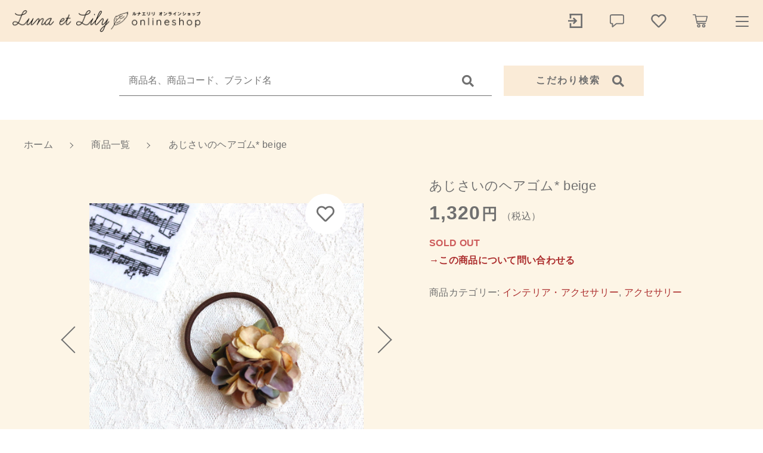

--- FILE ---
content_type: text/html; charset=UTF-8
request_url: https://lunaetlily.com/product/3720/
body_size: 11767
content:
<!DOCTYPE html>
<html lang="ja">
<head>
  <meta charset="UTF-8">
  
  <meta http-equiv="X-UA-Compatible" content="ie=edge">
  <meta name="viewport" content="width=device-width, initial-scale=1.0">
  <link rel="icon" type="image/x-icon" href="https://lunaetlily.com/wp-content/themes/ec005/assets/img/favicon.ico">
  <link rel="apple-touch-icon" sizes="180x180" href="https://lunaetlily.com/wp-content/themes/ec005/assets/img/apple-touch-icon.png">
  <link rel="dns-prefetch" href="https://use.fontawesome.com">
  <link rel="dns-prefetch" href="https://fonts.googleapis.com">
  <style>@charset "UTF-8";html, body, div, span, applet, object, iframe, h1, h2, h3, h4, h5, h6, p, blockquote, pre, a, abbr, acronym, address, big, cite, code, del, dfn, em, img, ins, kbd, q, s, samp, small, strike, strong, sub, sup, tt, var, b, u, i, center, dl, dt, dd, ol, ul, li, fieldset, form, label, legend, table, caption, tbody, tfoot, thead, tr, th, td, article, aside, canvas, details, embed, figure, figcaption, footer, header, hgroup, menu, nav, output, ruby, section, summary, time, mark, audio, video {margin: 0;padding: 0;border: 0;font: inherit;font-size: 100%;vertical-align: baseline;}article, aside, details, figcaption, figure, footer, header, hgroup, menu, nav, section, main {display: block;}body {line-height: 1;}ol, ul {list-style: none;}blockquote, q {quotes: none;}blockquote:before, blockquote:after, q:before, q:after {content: "";content: none;}table {border-spacing: 0;border-collapse: collapse;}.clearfix {*zoom: 1;}.clearfix:after {display: table;clear: both;content: "";}.f_cc {-ms-flex-pack: justify;-ms-flex-align: center;-webkit-box-pack: justify;justify-content: center;-webkit-box-align: center;align-items: center;}.f_box, .f_cc {display: -webkit-box;display: -ms-flexbox;display: flex;}.f_item {-ms-flex: 1 0 auto;-webkit-box-flex: 1;flex: 1 0 auto;}.f_h_start {-ms-flex-pack: start;-webkit-box-pack: start;justify-content: flex-start;}.f_h_center, .f_h_start {-ms-flex-pack: justify;-webkit-box-pack: justify;}.f_h_center {-ms-flex-pack: center;-webkit-box-pack: center;justify-content: center;}.f_h_end {-ms-flex-pack: end;-webkit-box-pack: end;justify-content: flex-end;}.f_h_end, .f_h_sb {-ms-flex-pack: justify;-webkit-box-pack: justify;}.f_h_sb {-ms-flex-pack: justify;-webkit-box-pack: justify;justify-content: space-between;}.f_h_sa {-ms-flex-pack: justify;-webkit-box-pack: justify;justify-content: space-around;}.f_wrap {-webkit-box-lines: multiple;-ms-flex-wrap: wrap;flex-wrap: wrap;}.f_column {-ms-flex-direction: column;flex-direction: column;-webkit-box-direction: column;}.f_start {-ms-flex-align: start;-webkit-box-align: start;align-items: flex-start;}.f_end {-ms-flex-align: end;-webkit-box-align: end;align-items: flex-end;}.f_center {-ms-flex-align: center;-webkit-box-align: center;align-items: center;}.f_baseline {-ms-flex-align: baseline;-webkit-box-align: baseline;align-items: baseline;}.f_stretch {-ms-flex-align: stretch;-webkit-box-align: stretch;align-items: stretch;}.alignR {text-align: right;}.alignL {text-align: left;}.alignC {text-align: center;}::-webkit-scrollbar {width: 5px;height: 5px;}::-webkit-scrollbar-track {background: #f8f8f8;}::-webkit-scrollbar-thumb {background: #6c6c6c;}body[data-status="loading"] {overflow: hidden;}body[data-status="loading"] * {-webkit-transition: none !important;transition: none !important;}body[data-status="loading"] .c-loader {pointer-events: auto;opacity: 1;}body[data-status="loading"] .c-loader-img {-webkit-animation: loading .6s linear infinite;animation: loading .6s linear infinite;}body[data-status="ajax-loading"] .c-loader {pointer-events: auto;opacity: .8;}body[data-status="ajax-loading"] .c-loader-img {-webkit-animation: loading .6s linear infinite;animation: loading .6s linear infinite;}.c-loader {position: fixed;z-index: 99999;top: 0;left: 0;width: 100vw;height: 100vh;background: #fff;pointer-events: none;opacity: 0;-webkit-transition: opacity .3s ease;transition: opacity .3s ease;}.c-loader-img {position: absolute;z-index: 999999;top: 50%;left: 50%;font-size: 0;-webkit-transform: translate(-50%, -50%);transform: translate(-50%, -50%);}@-webkit-keyframes loading {0% {-webkit-transform: translate(-50%, -50%) rotate(0);transform: translate(-50%, -50%) rotate(0);}100% {-webkit-transform: translate(-50%, -50%) rotate(360deg);transform: translate(-50%, -50%) rotate(360deg);}}@keyframes loading {0% {-webkit-transform: translate(-50%, -50%) rotate(0);transform: translate(-50%, -50%) rotate(0);}100% {-webkit-transform: translate(-50%, -50%) rotate(360deg);transform: translate(-50%, -50%) rotate(360deg);}}</style>
  
		<!-- All in One SEO 4.1.0.3 -->
		<title>あじさいのヘアゴム* beige | Luna et Lily</title>
		<meta name="google-site-verification" content="bT-rrC75VAYLInN6o2JLw8yjks2oh8qDzcN7FAnR-l0" />
		<link rel="canonical" href="https://lunaetlily.com/product/3720/" />
		<script type="application/ld+json" class="aioseo-schema">
			{"@context":"https:\/\/schema.org","@graph":[{"@type":"WebSite","@id":"https:\/\/lunaetlily.com\/#website","url":"https:\/\/lunaetlily.com\/","name":"Luna et Lily","publisher":{"@id":"https:\/\/lunaetlily.com\/#organization"}},{"@type":"Organization","@id":"https:\/\/lunaetlily.com\/#organization","name":"Luna et Lily","url":"https:\/\/lunaetlily.com\/"},{"@type":"BreadcrumbList","@id":"https:\/\/lunaetlily.com\/product\/3720\/#breadcrumblist","itemListElement":[{"@type":"ListItem","@id":"https:\/\/lunaetlily.com\/#listItem","position":"1","item":{"@id":"https:\/\/lunaetlily.com\/#item","name":"\u30db\u30fc\u30e0","url":"https:\/\/lunaetlily.com\/"},"nextItem":"https:\/\/lunaetlily.com\/product\/3720\/#listItem"},{"@type":"ListItem","@id":"https:\/\/lunaetlily.com\/product\/3720\/#listItem","position":"2","item":{"@id":"https:\/\/lunaetlily.com\/product\/3720\/#item","name":"\u3042\u3058\u3055\u3044\u306e\u30d8\u30a2\u30b4\u30e0* beige","url":"https:\/\/lunaetlily.com\/product\/3720\/"},"previousItem":"https:\/\/lunaetlily.com\/#listItem"}]},{"@type":"Person","@id":"https:\/\/lunaetlily.com\/author\/lunaetlily\/#author","url":"https:\/\/lunaetlily.com\/author\/lunaetlily\/","name":"lunaetlily","image":{"@type":"ImageObject","@id":"https:\/\/lunaetlily.com\/product\/3720\/#authorImage","url":"https:\/\/secure.gravatar.com\/avatar\/46dcb646ce6e0e934c96cb659966b4ce?s=96&d=mm&r=g","width":"96","height":"96","caption":"lunaetlily"}},{"@type":"ItemPage","@id":"https:\/\/lunaetlily.com\/product\/3720\/#itempage","url":"https:\/\/lunaetlily.com\/product\/3720\/","name":"\u3042\u3058\u3055\u3044\u306e\u30d8\u30a2\u30b4\u30e0* beige | Luna et Lily","inLanguage":"ja","isPartOf":{"@id":"https:\/\/lunaetlily.com\/#website"},"breadcrumb":{"@id":"https:\/\/lunaetlily.com\/product\/3720\/#breadcrumblist"},"author":"https:\/\/lunaetlily.com\/product\/3720\/#author","creator":"https:\/\/lunaetlily.com\/product\/3720\/#author","image":{"@type":"ImageObject","@id":"https:\/\/lunaetlily.com\/#mainImage","url":"https:\/\/lunaetlily.com\/wp-content\/uploads\/2024\/02\/Ha-tie27_a.jpg","width":"2100","height":"2100"},"primaryImageOfPage":{"@id":"https:\/\/lunaetlily.com\/product\/3720\/#mainImage"},"datePublished":"2024-02-21T14:05:28+09:00","dateModified":"2024-07-07T03:43:43+09:00"}]}
		</script>
		<script type="text/javascript" >
			window.ga=window.ga||function(){(ga.q=ga.q||[]).push(arguments)};ga.l=+new Date;
			ga('create', "UA-187114103-42", 'auto');
			ga('send', 'pageview');
		</script>
		<script async src="https://www.google-analytics.com/analytics.js"></script>
		<!-- All in One SEO -->

<link rel='dns-prefetch' href='//webfonts.xserver.jp' />
<link rel='dns-prefetch' href='//s.w.org' />
<style id='woocommerce-inline-inline-css' type='text/css'>
.woocommerce form .form-row .required { visibility: visible; }
</style>
<script type='text/javascript' src='https://lunaetlily.com/wp-includes/js/jquery/jquery.js'></script>
<script type='text/javascript' src='https://lunaetlily.com/wp-includes/js/jquery/jquery-migrate.min.js'></script>
<script type='text/javascript' src='//webfonts.xserver.jp/js/xserver.js'></script>
<link rel='https://api.w.org/' href='https://lunaetlily.com/wp-json/' />
<link rel="alternate" type="application/json+oembed" href="https://lunaetlily.com/wp-json/oembed/1.0/embed?url=https%3A%2F%2Flunaetlily.com%2Fproduct%2F3720%2F" />
<link rel="alternate" type="text/xml+oembed" href="https://lunaetlily.com/wp-json/oembed/1.0/embed?url=https%3A%2F%2Flunaetlily.com%2Fproduct%2F3720%2F&#038;format=xml" />

<script data-cfasync="false">
window.a2a_config=window.a2a_config||{};a2a_config.callbacks=[];a2a_config.overlays=[];a2a_config.templates={};a2a_localize = {
	Share: "共有",
	Save: "ブックマーク",
	Subscribe: "購読",
	Email: "メール",
	Bookmark: "ブックマーク",
	ShowAll: "すべて表示する",
	ShowLess: "小さく表示する",
	FindServices: "サービスを探す",
	FindAnyServiceToAddTo: "追加するサービスを今すぐ探す",
	PoweredBy: "Powered by",
	ShareViaEmail: "メールでシェアする",
	SubscribeViaEmail: "メールで購読する",
	BookmarkInYourBrowser: "ブラウザにブックマーク",
	BookmarkInstructions: "このページをブックマークするには、 Ctrl+D または \u2318+D を押下。",
	AddToYourFavorites: "お気に入りに追加",
	SendFromWebOrProgram: "任意のメールアドレスまたはメールプログラムから送信",
	EmailProgram: "メールプログラム",
	More: "詳細&#8230;",
	ThanksForSharing: "共有ありがとうございます !",
	ThanksForFollowing: "フォローありがとうございます !"
};

(function(d,s,a,b){a=d.createElement(s);b=d.getElementsByTagName(s)[0];a.async=1;a.src="https://static.addtoany.com/menu/page.js";b.parentNode.insertBefore(a,b);})(document,"script");
</script>
	<noscript><style>.woocommerce-product-gallery{ opacity: 1 !important; }</style></noscript>
		
	<!-- Global site tag (gtag.js) - Google Analytics -->
<script async src="https://www.googletagmanager.com/gtag/js?id=UA-187114103-42"></script>
<script>
  window.dataLayer = window.dataLayer || [];
  function gtag(){dataLayer.push(arguments);}
  gtag('js', new Date());

gtag('config', 'G-7EM9PRLYF7');
  gtag('config', 'UA-187114103-42');
</script>
	
</head>
<body data-status="loading" class="">
<div class="c-loader">
  <div class="c-loader-img">
    <svg width="60" height="60" viewBox="0 0 38 38" xmlns="http://www.w3.org/2000/svg">
      <defs>
        <linearGradient x1="8.042%" y1="0%" x2="65.682%" y2="23.865%" id="a">
          <stop stop-color="#777777" stop-opacity="0" offset="0%"/>
          <stop stop-color="#777777" stop-opacity=".631" offset="63.146%"/>
          <stop stop-color="#777777" offset="100%"/>
        </linearGradient>
      </defs>
      <g fill="none" fill-rule="evenodd">
        <g transform="translate(1 1)">
          <path d="M36 18c0-9.94-8.06-18-18-18" stroke="url(#a)" stroke-width="2"></path>
          <circle fill="#777777" cx="36" cy="18" r="1"></circle>
        </g>
      </g>
    </svg>
  </div>
</div><!-- /.c-loader -->
  <header class="js-header g-header">
    <div class="g-header__main">
          <p class="g-header__logo">
        <a class="g-header__logo-link" href="https://lunaetlily.com/">
          <img src="https://lunaetlily.com/wp-content/uploads/2020/12/logo_pc.png" alt="Luna et Lily" class="g-header__logo-img is-pc">
          <img src="https://lunaetlily.com/wp-content/uploads/2020/12/logo_sp.png" alt="Luna et Lily" class="g-header__logo-img is-sp">
        </a>
      </p>
          <nav class="g-header__menu">
        <ul class="g-header__menu-list">
          <li class="g-header__menu-list-item is-search">
            <a href="javascript: void(0);" class="g-header__menu-list-item-link js-search-toggle">
                            <svg xmlns="http://www.w3.org/2000/svg" viewBox="0 0 100 100" width="100" height="100" fill="#fff" class="g-header__menu-list-item-link-img"><path d="M88.49,79.62,72.87,64A3.31,3.31,0,0,0,70.56,63H67l.63-.81a32.1,32.1,0,1,0-5.56,5.56l.81-.63v3.58a3.24,3.24,0,0,0,1,2.31l15.61,15.6a3.27,3.27,0,0,0,4.6,0l4.43-4.43A3.31,3.31,0,0,0,88.49,79.62ZM56.13,56.3A19.42,19.42,0,0,1,42.3,62h0a19.57,19.57,0,0,1,0-39.14h0A19.57,19.57,0,0,1,56.13,56.3Z"/></svg>
            </a>
          </li>
          <li class="g-header__menu-list-item">
            <a href="https://lunaetlily.com/my-account" title="マイページ" class="g-header__menu-list-item-link">
                                        <svg xmlns="http://www.w3.org/2000/svg" viewBox="0 0 100 100" width="30" height="30" fill="#fff" class="g-header__menu-list-item-link-img"><polygon points="42.71 31.16 36.4 37.47 44.58 45.56 10 45.56 10 54.44 44.58 54.44 36.4 62.53 42.71 68.84 55.24 56.31 61.56 50 55.24 43.69 42.71 31.16"/><rect x="81.11" y="10" width="8.89" height="80"/><rect x="18.89" y="10" width="71.11" height="8.89"/><rect x="19.78" y="81.11" width="70.22" height="8.89"/><rect x="18.89" y="63.33" width="8.89" height="26.67"/><rect x="18.89" y="10" width="8.89" height="26.67"/></svg>
                        </a>
          </li>
                    <li class="g-header__menu-list-item">
            <a href="https://lunaetlily.com/news" class="g-header__menu-list-item-link">
              <svg xmlns="http://www.w3.org/2000/svg" viewBox="0 0 100 100" width="30" height="30" fill="#fff" class="g-header__menu-list-item-link-img"><path d="M79,13.62H21a11,11,0,0,0-11,11v33a11,11,0,0,0,11,11h1V83.38a3,3,0,0,0,3,3,3,3,0,0,0,1.87-.66L48.06,68.62H79a11,11,0,0,0,11-11v-33a11,11,0,0,0-11-11Zm5,44a5,5,0,0,1-5,5H47a3,3,0,0,0-1.88.67L28,77.1V65.62a3,3,0,0,0-3-3H21a5,5,0,0,1-5-5v-33a5,5,0,0,1,5-5H79a5,5,0,0,1,5,5Z"/></svg>
              <span class="g-header__menu-count" data-count="0">0</span>
            </a>
          </li>
                    <li class="g-header__menu-list-item">
            <a href="https://lunaetlily.com/products?type=wishlist" class="g-header__menu-list-item-link">
              <svg xmlns="http://www.w3.org/2000/svg" viewBox="0 0 100 100" width="30" height="30" fill="#fff" class="g-header__menu-list-item-link-img"><path d="M83.56,18.21C74,10.15,59.17,11.36,50,20.7c-9.17-9.34-24-10.56-33.56-2.49C4,28.7,5.79,45.81,14.68,54.89L43.77,84.52a8.69,8.69,0,0,0,12.46,0L85.32,54.9C94.19,45.83,96.05,28.72,83.56,18.21ZM79.65,49.3,50.56,78.93a.68.68,0,0,1-1.13,0L20.35,49.3c-6.05-6.17-7.28-17.84,1.21-25C28,18.89,38,19.7,44.19,26.05L50,32l5.8-5.92c6.27-6.38,16.22-7.16,22.63-1.76,8.49,7.15,7.23,18.89,1.23,25Z"/></svg>
              <span id="js-wishlist_cnt" class="g-header__menu-count" data-count="0">0</span>
            </a>
          </li>

                    <li class="g-header__menu-list-item is-cart">
            <a href="https://lunaetlily.com/cart/" type="button" class="g-header__menu-list-item-link cart-contents">
              <svg xmlns="http://www.w3.org/2000/svg" viewBox="0 0 100 100" width="30" height="30" fill="#fff" class="g-header__menu-list-item-link-img"><path d="M10.16,13a2.78,2.78,0,1,0,0,5.55H19l9.54,45c.38,1.69,1.49,3.1,2.89,3.09H77.69a2.78,2.78,0,1,0,0-5.55h-44L32.5,55.55H81.38a2.87,2.87,0,0,0,2.69-2.17l6.47-27.75a2.9,2.9,0,0,0-2.69-3.38H25.49l-1.5-7A2.87,2.87,0,0,0,21.27,13ZM26.64,27.8H84.37L79.2,50H31.35Zm14,40.7a9.25,9.25,0,1,0,9.25,9.25A9.29,9.29,0,0,0,40.69,68.5Zm27.75,0a9.25,9.25,0,1,0,9.25,9.25A9.29,9.29,0,0,0,68.44,68.5ZM40.69,74.05a3.7,3.7,0,1,1-3.7,3.7A3.65,3.65,0,0,1,40.69,74.05Zm27.75,0a3.7,3.7,0,1,1-3.7,3.7A3.65,3.65,0,0,1,68.44,74.05Z"/></svg>
              <span id="js-cart_count" class="g-header__menu-count" data-count="0">0</span>
            </a>
          </li>
        </ul>
      </nav>
      <button class="g-header__burger js-menu-toggle" type="button">
        <span class="g-header__burger-line"></span>
        <span class="g-header__burger-line"></span>
        <span class="g-header__burger-line"></span>
      </button>
    </div>
  </header><!-- /.g-header -->
  <div class="js-body-wrapper">
      <div class="g-header__search-bar">
      <div class="c-search-bar">
  <form action="https://lunaetlily.com/" class="c-search-bar__form">
    <button type="submit" class="c-search-bar__form-btn"><i class="c-search-bar__form-icon fas fa-search"></i></button>
    <input type="text" name="s" value="" class="c-search-bar__form-input" autocomplete="off" placeholder="商品名、商品コード、ブランド名">
  </form>
  <button class="c-search-bar__btn js-search-toggle">
    <span class="c-search-bar__btn-txt">こだわり検索</span>
    <i class="c-search-bar__btn-icon fas fa-search"></i>
  </button>
</div>
    </div>
    <nav class="c-breadcrumbs">
  <ul class="c-breadcrumbs__list" itemscope="" itemtype="http://schema.org/BreadcrumbList">
      <li class="c-breadcrumbs__list-item" itemprop="itemListElement" itemscope="" itemtype="http://schema.org/ListItem">
      <a href="https://lunaetlily.com/" class="c-breadcrumbs__list-item-body" itemprop="item">
        <span itemprop="name">ホーム</span>
        <meta itemprop="position" content="1">
      </a>
    </li>
      <li class="c-breadcrumbs__list-item" itemprop="itemListElement" itemscope="" itemtype="http://schema.org/ListItem">
      <a href="https://lunaetlily.com/products/" class="c-breadcrumbs__list-item-body" itemprop="item">
        <span itemprop="name">商品一覧</span>
        <meta itemprop="position" content="2">
      </a>
    </li>
      <li class="c-breadcrumbs__list-item" itemprop="itemListElement" itemscope="" itemtype="http://schema.org/ListItem">
      <a href="javascript:void(0);" class="c-breadcrumbs__list-item-body" itemprop="item">
        <span itemprop="name">あじさいのヘアゴム* beige</span>
        <meta itemprop="position" content="3">
      </a>
    </li>
    </ul>
</nav>

<div class="l-full">

<div class="woocommerce is-product">
	<div id="primary" class="content-area"><main id="main" class="site-main" role="main">
		
			<div class="woocommerce-notices-wrapper"></div><div id="product-3720" class="product type-product post-3720 status-publish first outofstock product_cat-for-lifestyle product_cat-accessories has-post-thumbnail sold-individually taxable shipping-taxable purchasable product-type-simple">

	<div class="woocommerce-product-gallery woocommerce-product-gallery--with-images woocommerce-product-gallery--columns-4 images" data-columns="4" style="opacity: 0; transition: opacity .25s ease-in-out;">
	<button class="c-favorite-btn js-add_wishlist" data-id="3720" data-status="false"></button>
		<div class="woocommerce-product-gallery__slide swiper-outer">
		<div class="woocommerce-product-gallery__slide-container swiper-container js-product-images">
			<ul class="swiper-wrapper"></ul>
		</div>
		<div class="woocommerce-product-gallery__slide-controls">
			<button class="woocommerce-product-gallery__slide-controls-prev js-product-images-prev"></button>
			<button class="woocommerce-product-gallery__slide-controls-next js-product-images-next"></button>
		</div>
	</div>
		<figure class="woocommerce-product-gallery__wrapper">
		<div data-thumb="https://lunaetlily.com/wp-content/uploads/2024/02/Ha-tie27_a-100x100.jpg" data-thumb-alt="" class="woocommerce-product-gallery__image"><a href="https://lunaetlily.com/wp-content/uploads/2024/02/Ha-tie27_a.jpg"><img width="100" height="100" src="https://lunaetlily.com/wp-content/uploads/2024/02/Ha-tie27_a-100x100.jpg" class="" alt="" title="Ha-tie27_a" data-caption="" data-src="https://lunaetlily.com/wp-content/uploads/2024/02/Ha-tie27_a.jpg" data-large_image="https://lunaetlily.com/wp-content/uploads/2024/02/Ha-tie27_a.jpg" data-large_image_width="2100" data-large_image_height="2100" srcset="https://lunaetlily.com/wp-content/uploads/2024/02/Ha-tie27_a-100x100.jpg 100w, https://lunaetlily.com/wp-content/uploads/2024/02/Ha-tie27_a-300x300.jpg 300w, https://lunaetlily.com/wp-content/uploads/2024/02/Ha-tie27_a-1024x1024.jpg 1024w, https://lunaetlily.com/wp-content/uploads/2024/02/Ha-tie27_a-150x150.jpg 150w, https://lunaetlily.com/wp-content/uploads/2024/02/Ha-tie27_a-768x768.jpg 768w, https://lunaetlily.com/wp-content/uploads/2024/02/Ha-tie27_a-1536x1536.jpg 1536w, https://lunaetlily.com/wp-content/uploads/2024/02/Ha-tie27_a-2048x2048.jpg 2048w, https://lunaetlily.com/wp-content/uploads/2024/02/Ha-tie27_a-600x600.jpg 600w" sizes="(max-width: 100px) 100vw, 100px" /></a></div><div data-thumb="https://lunaetlily.com/wp-content/uploads/2024/02/Ha-tie27_b-100x100.jpg" data-thumb-alt="" class="woocommerce-product-gallery__image"><a href="https://lunaetlily.com/wp-content/uploads/2024/02/Ha-tie27_b.jpg"><img width="100" height="100" src="https://lunaetlily.com/wp-content/uploads/2024/02/Ha-tie27_b-100x100.jpg" class="" alt="" title="Ha-tie27_b" data-caption="" data-src="https://lunaetlily.com/wp-content/uploads/2024/02/Ha-tie27_b.jpg" data-large_image="https://lunaetlily.com/wp-content/uploads/2024/02/Ha-tie27_b.jpg" data-large_image_width="2446" data-large_image_height="2446" srcset="https://lunaetlily.com/wp-content/uploads/2024/02/Ha-tie27_b-100x100.jpg 100w, https://lunaetlily.com/wp-content/uploads/2024/02/Ha-tie27_b-300x300.jpg 300w, https://lunaetlily.com/wp-content/uploads/2024/02/Ha-tie27_b-1024x1024.jpg 1024w, https://lunaetlily.com/wp-content/uploads/2024/02/Ha-tie27_b-150x150.jpg 150w, https://lunaetlily.com/wp-content/uploads/2024/02/Ha-tie27_b-768x768.jpg 768w, https://lunaetlily.com/wp-content/uploads/2024/02/Ha-tie27_b-1536x1536.jpg 1536w, https://lunaetlily.com/wp-content/uploads/2024/02/Ha-tie27_b-2048x2048.jpg 2048w, https://lunaetlily.com/wp-content/uploads/2024/02/Ha-tie27_b-600x600.jpg 600w" sizes="(max-width: 100px) 100vw, 100px" /></a></div><div data-thumb="https://lunaetlily.com/wp-content/uploads/2024/02/Ha-tie27_c-100x100.jpg" data-thumb-alt="" class="woocommerce-product-gallery__image"><a href="https://lunaetlily.com/wp-content/uploads/2024/02/Ha-tie27_c.jpg"><img width="100" height="100" src="https://lunaetlily.com/wp-content/uploads/2024/02/Ha-tie27_c-100x100.jpg" class="" alt="" title="Ha-tie27_c" data-caption="" data-src="https://lunaetlily.com/wp-content/uploads/2024/02/Ha-tie27_c.jpg" data-large_image="https://lunaetlily.com/wp-content/uploads/2024/02/Ha-tie27_c.jpg" data-large_image_width="2450" data-large_image_height="2450" srcset="https://lunaetlily.com/wp-content/uploads/2024/02/Ha-tie27_c-100x100.jpg 100w, https://lunaetlily.com/wp-content/uploads/2024/02/Ha-tie27_c-300x300.jpg 300w, https://lunaetlily.com/wp-content/uploads/2024/02/Ha-tie27_c-1024x1024.jpg 1024w, https://lunaetlily.com/wp-content/uploads/2024/02/Ha-tie27_c-150x150.jpg 150w, https://lunaetlily.com/wp-content/uploads/2024/02/Ha-tie27_c-768x768.jpg 768w, https://lunaetlily.com/wp-content/uploads/2024/02/Ha-tie27_c-1536x1536.jpg 1536w, https://lunaetlily.com/wp-content/uploads/2024/02/Ha-tie27_c-2048x2048.jpg 2048w, https://lunaetlily.com/wp-content/uploads/2024/02/Ha-tie27_c-600x600.jpg 600w" sizes="(max-width: 100px) 100vw, 100px" /></a></div><div data-thumb="https://lunaetlily.com/wp-content/uploads/2024/02/Ha-tie02a-100x100.jpg" data-thumb-alt="" class="woocommerce-product-gallery__image"><a href="https://lunaetlily.com/wp-content/uploads/2024/02/Ha-tie02a-scaled.jpg"><img width="100" height="100" src="https://lunaetlily.com/wp-content/uploads/2024/02/Ha-tie02a-100x100.jpg" class="" alt="" title="Ha-tie02a" data-caption="" data-src="https://lunaetlily.com/wp-content/uploads/2024/02/Ha-tie02a-scaled.jpg" data-large_image="https://lunaetlily.com/wp-content/uploads/2024/02/Ha-tie02a-scaled.jpg" data-large_image_width="2560" data-large_image_height="2560" srcset="https://lunaetlily.com/wp-content/uploads/2024/02/Ha-tie02a-100x100.jpg 100w, https://lunaetlily.com/wp-content/uploads/2024/02/Ha-tie02a-300x300.jpg 300w, https://lunaetlily.com/wp-content/uploads/2024/02/Ha-tie02a-1024x1024.jpg 1024w, https://lunaetlily.com/wp-content/uploads/2024/02/Ha-tie02a-150x150.jpg 150w, https://lunaetlily.com/wp-content/uploads/2024/02/Ha-tie02a-768x768.jpg 768w, https://lunaetlily.com/wp-content/uploads/2024/02/Ha-tie02a-1536x1536.jpg 1536w, https://lunaetlily.com/wp-content/uploads/2024/02/Ha-tie02a-2048x2048.jpg 2048w, https://lunaetlily.com/wp-content/uploads/2024/02/Ha-tie02a-600x600.jpg 600w" sizes="(max-width: 100px) 100vw, 100px" /></a></div>	</figure>
	    <dl class="c-detail-data">
          <div class="c-detail-data__row">
        <dt class="c-detail-data__ttl js-accrodion-btn is-active">商品説明</dt>
        <dd class="c-detail-data__desc js-accrodion-target" ><p>アーティフィシャルフラワーで作ったヘアゴムです。</p>
<p>ベージュをメインにパープルやグリーンなどニュアンスカラーのあじさいをギュっと詰め込みました。</p>
<p>落ち着いた優しい色合いですので、華やかになりすぎず大人かわいいヘアアレンジが簡単に出来上がります。</p>
<p>主な使用花材：あじさい</p>
<p>サイズ：直径約4㎝</p>
<p>留め具：ゴム</p>
</dd>
      </div>
          <div class="c-detail-data__row">
        <dt class="c-detail-data__ttl js-accrodion-btn is-active">製品のお取り扱い方法について</dt>
        <dd class="c-detail-data__desc js-accrodion-target" ><p>※アーティフィシャルフラワーは素材の特質上、花びらのふちから繊維が出ていることがあります。<br />
※繊細な作りになっています。一点一点丁寧にお作りしていますが、強く引っ張るとお花が外れてしまう場合がありますので、お取り扱いには十分ご注意ください。<br />
※写真はご覧になる環境によって色味が異なって見える場合もございます。あらかじめご了承ください。<br />
※そのほかご不明な点は購入前にお問い合わせください。</p>
</dd>
      </div>
        </dl>
  </div>

	<div class="summary entry-summary">
		<h1 class="product_title entry-title">あじさいのヘアゴム* beige</h1><p class="price"><span class="woocommerce-Price-amount amount">1,320<span class="woocommerce-Price-currencySymbol">円</span></span><small>（税込）</small></p>
<p class="stock out-of-stock">SOLD OUT</p>
<p class="stock"><a href="https://lunaetlily.com/contact_product/?post_id=3720">→この商品について問い合わせる</a></p><div class="product_meta">

	
	
	<span class="posted_in">商品カテゴリー: <a href="https://lunaetlily.com/products/for-lifestyle/" rel="tag">インテリア・アクセサリー</a>, <a href="https://lunaetlily.com/products/for-lifestyle/accessories/" rel="tag">アクセサリー</a></span>
	
	

</div>
	</div>

	</div>


		
	</main></div>
	</div>

<div class="c-section-end-contents">
      <div class="p-index__section">
      <div class="l-main">
          <ul class="c-banner">
      <li class="c-banner__item">
      <a href="https://lunaetlily.com/products/seasonal-collection/" class="c-banner__link" target="_self">
        <img data-lazy-img="https://lunaetlily.com/wp-content/uploads/2020/12/banner_01pc-3.jpg" alt="" class="c-banner__link-img is-pc">
        <img data-lazy-img="https://lunaetlily.com/wp-content/uploads/2020/12/banner_01pc-3.jpg" alt="" class="c-banner__link-img-sp is-sp">
      </a>
    </li>
      <li class="c-banner__item">
      <a href="https://lunaetlily.com/products/?type=new" class="c-banner__link" target="_self">
        <img data-lazy-img="https://lunaetlily.com/wp-content/uploads/2020/12/banner_02pc.jpg" alt="" class="c-banner__link-img is-pc">
        <img data-lazy-img="https://lunaetlily.com/wp-content/uploads/2020/12/banner_02pc.jpg" alt="" class="c-banner__link-img-sp is-sp">
      </a>
    </li>
      <li class="c-banner__item">
      <a href="https://lunaetlily.com/products/?type=sale" class="c-banner__link" target="_self">
        <img data-lazy-img="https://lunaetlily.com/wp-content/uploads/2020/12/banner_03pc.jpg" alt="" class="c-banner__link-img is-pc">
        <img data-lazy-img="https://lunaetlily.com/wp-content/uploads/2020/12/banner_03pc.jpg" alt="" class="c-banner__link-img-sp is-sp">
      </a>
    </li>
    </ul>
      </div>
    </div>
</div>
</div>


	<!-- /.g-cart -->
  <div class="g-cart">
    <div class="g-cart__container">
    <div class="g-cart__enabled js-cart-toggle"></div>
    <div class="g-cart__inner">
      <button class="g-cart__burger js-cart-toggle" type="button">
        <span class="g-cart__burger-line"></span>
        <span class="g-cart__burger-line"></span>
      </button>
      <div class="g-cart__header">
        <p class="g-cart__header-ttl">カートに商品を追加しました</p>
      </div>
      <div class="g-cart__body">
        <div class="g-cart__item">
          <div class="g-cart__item-detail">
            <figure class="g-cart__item-detail-img" data-lazy-background="https://lunaetlily.com/wp-content/uploads/2024/02/Ha-tie27_a.jpg">
              <img data-lazyload="https://lunaetlily.com/wp-content/uploads/2024/02/Ha-tie27_a.jpg" alt="あじさいのヘアゴム* beige" class="g-cart__item-detail-img-src">
            </figure>
            <div class="g-cart__item-detail-data">
              <p class="g-cart__item-detail-data-name">あじさいのヘアゴム* beige</p>
              <dl id="js-modal_purchased_option" class="g-cart__item-detail-data-list">
																<div class="g-cart__item-detail-data-list-row">
									<dt class="g-cart__item-detail-data-list-ttl">数量</dt>
									<dd id="js-modal_purchased_quantity" class="g-cart__item-detail-data-list-desc"></dd>
								</div>
							</dl>
            </div>
          </div>
					          <p class="g-cart__item-price"><span id="js-modal_purchased_price" data-currency="円" data-pos="right">1,320円</span><small>（税込）</small></p>
        </div>
      </div>
      <div class="g-cart__footer">
        <p class="c-btn-choices">
          <a href="javascript: void(0);" class="c-btn-choices__body js-cart-toggle">
            <span class="c-btn-choices__body-txt">ショッピングを続ける</span>
          </a>
          <a href="https://lunaetlily.com/cart" class="c-btn-choices__body is-primary">
            <span class="c-btn-choices__body-txt">カートを確認する</span>
          </a>
        </p>
      </div>
    </div>
  </div>
</div>
<!-- /.g-cart -->
<footer class="g-footer">

  <div class="g-footer__inner">

    <div class="g-footer__top">
              <p class="g-footer__logo">
          <a href="https://lunaetlily.com/" class="g-footer__logo-link">
            <img src="https://lunaetlily.com/wp-content/uploads/2020/12/logo_sp-1.png" alt="Luna et Lily" class="g-footer__logo-img">
          </a>
        </p>
      
              <nav class="g-footer__sns">
          <ul class="g-footer__sns-list">
                          <li class="g-footer__sns-list-item">
                <a href="https://www.facebook.com/luna.et.lily/" target="_blank" class="g-footer__sns-list-item-link"><i class="g-footer__sns-list-item-link-icon fab fa-facebook"></i></a>
              </li>
                                                  <li class="g-footer__sns-list-item">
                <a href="https://www.instagram.com/luna_meets_lily/" target="_blank" class="g-footer__sns-list-item-link"><i class="g-footer__sns-list-item-link-icon fab fa-instagram"></i></a>
              </li>
                                  </ul>
        </nav>
      
            <nav class="g-footer__help">
        <ul class="g-footer__help-list">
                    <li class="g-footer__help-list-item">
            <a href="https://wedding.lunaetlily.com/" class="g-footer__help-list-item-link">ホームページ</a>
          </li>
                    <li class="g-footer__help-list-item">
            <a href="https://lunaetlily.com/privacy/" class="g-footer__help-list-item-link">プライバシーポリシー</a>
          </li>
                    <li class="g-footer__help-list-item">
            <a href="https://lunaetlily.com/terms/" class="g-footer__help-list-item-link">特定商取引法に基づく表記</a>
          </li>
                  </ul>
      </nav>
                  <p class="g-footer__copyright">
        <small class="g-footer__copyright-txt">© 2020 Luna et Lily</small>
      </p>
          </div>

    <div class="g-footer__bottom">
        <nav class="c-nav__categories">
    <h3 class="c-nav__categories-ttl js-accrodion-btn">
      <span class="c-nav__categories-ttl-txt-en">Category</span>
      <span class="c-nav__categories-ttl-txt-ja">カテゴリーから探す</span>
    </h3>
    <ul class="c-nav__categories-list c-nav__categories-child js-accrodion-target">
            <li class="c-nav__categories-list-item">
        <a href="https://lunaetlily.com/products/for-wedding/" class="c-nav__categories-list-item-link">ウェディングアイテム</a>
      </li>
            <li class="c-nav__categories-list-item">
        <a href="https://lunaetlily.com/products/for-lifestyle/" class="c-nav__categories-list-item-link">インテリア・アクセサリー</a>
      </li>
            <li class="c-nav__categories-list-item">
        <a href="https://lunaetlily.com/products/seasonal-collection/" class="c-nav__categories-list-item-link">季節の商品</a>
      </li>
          </ul>
  </nav>
<div class="c-nav__pages">
  <div class="c-nav__pages-inner">
          <nav class="c-nav__pages-nav">
        <ul class="c-nav__pages-list">
                  <li class="c-nav__pages-list-item">
            <a href="https://lunaetlily.com/products/?type=new" target="_self" class="c-nav__pages-list-item-link">
              <span class="c-nav__pages-list-item-link-txt-en">NEW</span>              <span class="c-nav__pages-list-item-link-txt-ja">新着商品から探す</span>
            </a>
          </li>
                  <li class="c-nav__pages-list-item">
            <a href="https://lunaetlily.com/products/?type=sale" target="_self" class="c-nav__pages-list-item-link">
              <span class="c-nav__pages-list-item-link-txt-en">Sale</span>              <span class="c-nav__pages-list-item-link-txt-ja">セール商品から探す</span>
            </a>
          </li>
                </ul>
      </nav>
              <nav class="c-nav__pages-nav">
        <ul class="c-nav__pages-list">
                  <li class="c-nav__pages-list-item">
            <a href="https://lunaetlily.com/about/" target="_self" class="c-nav__pages-list-item-link">
                            <span class="c-nav__pages-list-item-link-txt-ja">Luna et Lilyについて</span>
            </a>
          </li>
                  <li class="c-nav__pages-list-item">
            <a href="https://lunaetlily.com/shopping-guide/" target="_self" class="c-nav__pages-list-item-link">
                            <span class="c-nav__pages-list-item-link-txt-ja">ショッピングガイド</span>
            </a>
          </li>
                  <li class="c-nav__pages-list-item">
            <a href="https://lunaetlily.com/news/" target="_self" class="c-nav__pages-list-item-link">
                            <span class="c-nav__pages-list-item-link-txt-ja">お知らせ</span>
            </a>
          </li>
                  <li class="c-nav__pages-list-item">
            <a href="https://lunaetlily.com/blogs/" target="_self" class="c-nav__pages-list-item-link">
                            <span class="c-nav__pages-list-item-link-txt-ja">ブログ</span>
            </a>
          </li>
                  <li class="c-nav__pages-list-item">
            <a href="https://lunaetlily.com/contact/" target="_self" class="c-nav__pages-list-item-link">
                            <span class="c-nav__pages-list-item-link-txt-ja">お問い合わせ</span>
            </a>
          </li>
                </ul>
      </nav>
      </div>
</div>    </div>

  </footer>

</div><!-- /#js-body-wrapper -->

<div class="js-pagetop g-pagetop"><button class="js-pagetop-btn g-pagetop-btn" type="button"></button></div>

<aside class="g-menu">

  <header class="g-menu__header">
          <p class="g-menu__header__logo">
        <a class="g-menu__header__logo-link" href="https://lunaetlily.com/">
                    <img src="https://lunaetlily.com/wp-content/uploads/2020/12/logo_pc.png" alt="Luna et Lily" class="g-menu__header__logo-img is-pc">
          <img src="https://lunaetlily.com/wp-content/uploads/2020/12/logo_sp.png" alt="Luna et Lily" class="g-header__logo-img is-sp">
        </a>
      </p>
    
    <button class="g-menu__header__burger js-menu-toggle" type="button">
      <span class="g-menu__header__burger-line"></span>
      <span class="g-menu__header__burger-line"></span>
    </button>

  </header>

  <div class="g-menu__container">

          <div class="g-menu__container-bg" data-lazy-background="https://lunaetlily.com/wp-content/uploads/2021/01/menu.jpg"></div>
    
    <div class="g-menu__container-inner">

      <nav class="g-menu__account">

        <ul class="g-menu__account-list">

                    <li class="g-menu__account-list-item">
            <a href="https://lunaetlily.com/my-account" class="g-menu__account-list-item-link js-menu-toggle">
                            <svg xmlns="http://www.w3.org/2000/svg" viewBox="0 0 100 100" width="30" height="30" fill="#fff" class="g-menu__account-list-item-link-img"><polygon points="42.71 31.16 36.4 37.47 44.58 45.56 10 45.56 10 54.44 44.58 54.44 36.4 62.53 42.71 68.84 55.24 56.31 61.56 50 55.24 43.69 42.71 31.16"/><rect x="81.11" y="10" width="8.89" height="80"/><rect x="18.89" y="10" width="71.11" height="8.89"/><rect x="19.78" y="81.11" width="70.22" height="8.89"/><rect x="18.89" y="63.33" width="8.89" height="26.67"/><rect x="18.89" y="10" width="8.89" height="26.67"/></svg>
              <span class="g-menu__account-list-item-link-txt">ログイン / 会員登録</span>
            </a>
          </li>
                    <li class="g-menu__account-list-item">
            <a href="https://lunaetlily.com/news" class="g-menu__account-list-item-link js-menu-toggle">
                            <svg xmlns="http://www.w3.org/2000/svg" viewBox="0 0 100 100" width="30" height="30" fill="#fff" class="g-menu__account-list-item-link-img"><path d="M79,13.62H21a11,11,0,0,0-11,11v33a11,11,0,0,0,11,11h1V83.38a3,3,0,0,0,3,3,3,3,0,0,0,1.87-.66L48.06,68.62H79a11,11,0,0,0,11-11v-33a11,11,0,0,0-11-11Zm5,44a5,5,0,0,1-5,5H47a3,3,0,0,0-1.88.67L28,77.1V65.62a3,3,0,0,0-3-3H21a5,5,0,0,1-5-5v-33a5,5,0,0,1,5-5H79a5,5,0,0,1,5,5Z"/></svg>
              <span class="g-menu__account-list-item-link-txt">お知らせ</span>
            </a>
          </li>
          <li class="g-menu__account-list-item">
            <a href="https://lunaetlily.com/products?type=wishlist" class="g-menu__account-list-item-link js-menu-toggle">
                            <svg xmlns="http://www.w3.org/2000/svg" viewBox="0 0 100 100" width="30" height="30" fill="#fff" class="g-menu__account-list-item-link-img"><path d="M83.56,18.21C74,10.15,59.17,11.36,50,20.7c-9.17-9.34-24-10.56-33.56-2.49C4,28.7,5.79,45.81,14.68,54.89L43.77,84.52a8.69,8.69,0,0,0,12.46,0L85.32,54.9C94.19,45.83,96.05,28.72,83.56,18.21ZM79.65,49.3,50.56,78.93a.68.68,0,0,1-1.13,0L20.35,49.3c-6.05-6.17-7.28-17.84,1.21-25C28,18.89,38,19.7,44.19,26.05L50,32l5.8-5.92c6.27-6.38,16.22-7.16,22.63-1.76,8.49,7.15,7.23,18.89,1.23,25Z"/></svg>
              <span class="g-menu__account-list-item-link-txt">お気に入り</span>
            </a>
          </li>
        </ul>
      </nav>
  <nav class="c-nav__categories">
    <h3 class="c-nav__categories-ttl js-accrodion-btn">
      <span class="c-nav__categories-ttl-txt-en">Category</span>
      <span class="c-nav__categories-ttl-txt-ja">カテゴリーから探す</span>
    </h3>
    <ul class="c-nav__categories-list c-nav__categories-child js-accrodion-target">
            <li class="c-nav__categories-list-item">
        <a href="https://lunaetlily.com/products/for-wedding/" class="c-nav__categories-list-item-link">ウェディングアイテム</a>
      </li>
            <li class="c-nav__categories-list-item">
        <a href="https://lunaetlily.com/products/for-lifestyle/" class="c-nav__categories-list-item-link">インテリア・アクセサリー</a>
      </li>
            <li class="c-nav__categories-list-item">
        <a href="https://lunaetlily.com/products/seasonal-collection/" class="c-nav__categories-list-item-link">季節の商品</a>
      </li>
          </ul>
  </nav>
<div class="c-nav__pages">
  <div class="c-nav__pages-inner">
          <nav class="c-nav__pages-nav">
        <ul class="c-nav__pages-list">
                  <li class="c-nav__pages-list-item">
            <a href="https://lunaetlily.com/products/?type=new" target="_self" class="c-nav__pages-list-item-link">
              <span class="c-nav__pages-list-item-link-txt-en">NEW</span>              <span class="c-nav__pages-list-item-link-txt-ja">新着商品から探す</span>
            </a>
          </li>
                  <li class="c-nav__pages-list-item">
            <a href="https://lunaetlily.com/products/?type=sale" target="_self" class="c-nav__pages-list-item-link">
              <span class="c-nav__pages-list-item-link-txt-en">Sale</span>              <span class="c-nav__pages-list-item-link-txt-ja">セール商品から探す</span>
            </a>
          </li>
                </ul>
      </nav>
              <nav class="c-nav__pages-nav">
        <ul class="c-nav__pages-list">
                  <li class="c-nav__pages-list-item">
            <a href="https://lunaetlily.com/about/" target="_self" class="c-nav__pages-list-item-link">
                            <span class="c-nav__pages-list-item-link-txt-ja">Luna et Lilyについて</span>
            </a>
          </li>
                  <li class="c-nav__pages-list-item">
            <a href="https://lunaetlily.com/shopping-guide/" target="_self" class="c-nav__pages-list-item-link">
                            <span class="c-nav__pages-list-item-link-txt-ja">ショッピングガイド</span>
            </a>
          </li>
                  <li class="c-nav__pages-list-item">
            <a href="https://lunaetlily.com/news/" target="_self" class="c-nav__pages-list-item-link">
                            <span class="c-nav__pages-list-item-link-txt-ja">お知らせ</span>
            </a>
          </li>
                  <li class="c-nav__pages-list-item">
            <a href="https://lunaetlily.com/blogs/" target="_self" class="c-nav__pages-list-item-link">
                            <span class="c-nav__pages-list-item-link-txt-ja">ブログ</span>
            </a>
          </li>
                  <li class="c-nav__pages-list-item">
            <a href="https://lunaetlily.com/contact/" target="_self" class="c-nav__pages-list-item-link">
                            <span class="c-nav__pages-list-item-link-txt-ja">お問い合わせ</span>
            </a>
          </li>
                </ul>
      </nav>
      </div>
</div>    </div>
  </div>

</aside><!-- /.g-menu -->
<div class="g-select">
  <div class="g-select__enabled js-select-toggle"></div>
  <div class="g-select__container">
    <nav class="g-select__category">
      <ul class="g-select__category-list">
        <li class="g-select__category-list-item">
          <a href="https://lunaetlily.com/products/?type=all" class="g-select__category-list-item-link js-select-toggle is-current">
            <span class="g-select__category-list-item-link-txt">すべて</span>
          </a>
        </li>
                <li class="g-select__category-list-item">
          <a href="https://lunaetlily.com/products/for-wedding/" class="g-select__category-list-item-link js-select-toggle ">
            <span class="g-select__category-list-item-link-txt">ウェディングアイテム</span>
          </a>
        </li>
                <li class="g-select__category-list-item">
          <a href="https://lunaetlily.com/products/for-lifestyle/" class="g-select__category-list-item-link js-select-toggle ">
            <span class="g-select__category-list-item-link-txt">インテリア・アクセサリー</span>
          </a>
        </li>
                <li class="g-select__category-list-item">
          <a href="https://lunaetlily.com/products/seasonal-collection/" class="g-select__category-list-item-link js-select-toggle ">
            <span class="g-select__category-list-item-link-txt">季節の商品</span>
          </a>
        </li>
              </ul>
    </nav>

  </div>

</div><!-- /.g-select -->
<div class="g-search">
  <div class="g-search__container">
  <div class="g-search__enabled js-search-toggle"></div>
  <div class="g-search__inner">
    <button class="g-search__burger js-search-toggle" type="button">
      <span class="g-search__burger-line"></span>
      <span class="g-search__burger-line"></span>
    </button>
      <form action="https://lunaetlily.com/" class="g-search__form" method="GET">
        <p class="g-search__form-ttl"><span class="g-search__form-ttl-txt">キーワード検索</span></p>
        <div class="g-search__form-txt">
          <i class="g-search__form-txt-icon fas fa-search"></i>
          <input type="text" name="s" value="" placeholder="商品名、商品コード、ブランド名">
        </div>
        <p class="g-search__form-ttl"><span class="g-search__form-ttl-txt">こだわり検索</span></p>
        <div class="g-search__form-row">
        <div class="g-search__form-cell">
          <label for="" class="g-search__form-cell-label">親カテゴリ</label>
                        <select id="js-search_category_parent" name="c_p">
              <option value="">すべて</option>
                            <option value="15" >ウェディングアイテム</option>
                            <option value="228" >インテリア・アクセサリー</option>
                            <option value="245" >季節の商品</option>
                          </select>
          </div>
          <div class="g-search__form-cell">
            <label for="" class="g-search__form-cell-label">子カテゴリ</label>
                        <select id="js-search_category_child" name="c_c" disabled>
                              <option value="">-</option>
                          </select>
          </div>
          <div class="g-search__form-cell">
            <label for="" class="g-search__form-cell-label">価格帯</label>
            <div class="g-search__form-price">
              <input type="text" name="p_min" value="" placeholder="0" autocomplete="off" class="js-search_price" data-type="min">
              <span class="g-search__form-hyphen">～</span>
              <input type="text" name="p_max" value="" placeholder="5000" autocomplete="off" class="js-search_price" data-type="max">
            </div>
            <p id="js-price_error" class="c-error" style="display:none;"></p>
          </div>
          <div class="g-search__form-cell">
            <label for="" class="g-search__form-cell-label">その他</label>
            <div class="g-search__form-list">
                          <label for="o_stock" class="g-search__form-checkbox">
                <input type="checkbox" name="o_stock" id="o_stock">
                <span>在庫あり</span>
              </label>
                          <label for="o_sale" class="g-search__form-checkbox">
                <input type="checkbox" name="o_sale" id="o_sale">
                <span>セール</span>
              </label>
            </div>
          </div>
          <div class="g-search__form-cell">
                        <label for="" class="g-search__form-cell-label">並び順</label>
            <select name="order">
              <option value="new" selected>新着順</option><option value="ranking">人気順</option><option value="min">価格が安い順</option><option value="max">価格が高い順</option>            </select>
          </div>
        </div>
        <div class="g-search__form-submit">
          <button type="submit" id="js-search_submit" class="g-search__form-submit-btn">
            <span class="g-search__form-submit-btn-txt">こだわり検索</span>
            <i class="g-search__form-submit-btn-icon fas fa-search"></i>
          </button>
        </div>
      </form>
    </div>
  </div>
</div><!-- /.g-search -->
<script src="https://lunaetlily.com/wp-content/themes/ec005/assets/js/jquery-3.4.1.min.js"></script>
<script type="application/ld+json">{"@context":"https:\/\/schema.org\/","@type":"Product","@id":"https:\/\/lunaetlily.com\/product\/3720\/#product","name":"\u3042\u3058\u3055\u3044\u306e\u30d8\u30a2\u30b4\u30e0* beige","url":"https:\/\/lunaetlily.com\/product\/3720\/","description":"","image":"https:\/\/lunaetlily.com\/wp-content\/uploads\/2024\/02\/Ha-tie27_a.jpg","sku":3720,"offers":[{"@type":"Offer","price":"1320","priceValidUntil":"2026-12-31","priceSpecification":{"price":"1320","priceCurrency":"JPY","valueAddedTaxIncluded":"true"},"priceCurrency":"JPY","availability":"http:\/\/schema.org\/OutOfStock","url":"https:\/\/lunaetlily.com\/product\/3720\/","seller":{"@type":"Organization","name":"Luna et Lily","url":"https:\/\/lunaetlily.com"}}]}</script><link rel='stylesheet' id='wp-block-library-css'  href='https://lunaetlily.com/wp-includes/css/dist/block-library/style.min.css' type='text/css' media='all' />
<link rel='stylesheet' id='wp-block-library-theme-css'  href='https://lunaetlily.com/wp-includes/css/dist/block-library/theme.min.css' type='text/css' media='all' />
<link rel='stylesheet' id='addtoany-css'  href='https://lunaetlily.com/wp-content/plugins/add-to-any/addtoany.min.css' type='text/css' media='all' />
<link rel='stylesheet' id='wc-gateway-linepay-smart-payment-buttons-css'  href='https://lunaetlily.com/wp-content/plugins/woocommerce-for-japan/assets/css/linepay_button.css' type='text/css' media='all' />
<link rel='stylesheet' id='wc-block-style-css'  href='https://lunaetlily.com/wp-content/plugins/woocommerce/packages/woocommerce-blocks/build/style.css' type='text/css' media='all' />
<script type='text/javascript' src='https://lunaetlily.com/wp-content/plugins/woocommerce/assets/js/jquery-blockui/jquery.blockUI.min.js'></script>
<script type='text/javascript'>
/* <![CDATA[ */
var wc_add_to_cart_params = {"ajax_url":"\/wp-admin\/admin-ajax.php","wc_ajax_url":"\/?wc-ajax=%%endpoint%%","i18n_view_cart":"\u30ab\u30fc\u30c8\u3092\u8868\u793a","cart_url":"https:\/\/lunaetlily.com\/cart\/","is_cart":"","cart_redirect_after_add":"no"};
/* ]]> */
</script>
<script type='text/javascript' src='https://lunaetlily.com/wp-content/plugins/woocommerce/assets/js/frontend/add-to-cart.min.js'></script>
<script type='text/javascript'>
/* <![CDATA[ */
var wc_single_product_params = {"i18n_required_rating_text":"\u8a55\u4fa1\u3092\u9078\u629e\u3057\u3066\u304f\u3060\u3055\u3044","review_rating_required":"yes","flexslider":{"rtl":false,"animation":"slide","smoothHeight":true,"directionNav":false,"controlNav":"thumbnails","slideshow":false,"animationSpeed":500,"animationLoop":false,"allowOneSlide":false},"zoom_enabled":"","zoom_options":[],"photoswipe_enabled":"","photoswipe_options":{"shareEl":false,"closeOnScroll":false,"history":false,"hideAnimationDuration":0,"showAnimationDuration":0},"flexslider_enabled":""};
/* ]]> */
</script>
<script type='text/javascript' src='https://lunaetlily.com/wp-content/plugins/woocommerce/assets/js/frontend/single-product.min.js'></script>
<script type='text/javascript' src='https://lunaetlily.com/wp-content/plugins/woocommerce/assets/js/js-cookie/js.cookie.min.js'></script>
<script type='text/javascript'>
/* <![CDATA[ */
var woocommerce_params = {"ajax_url":"\/wp-admin\/admin-ajax.php","wc_ajax_url":"\/?wc-ajax=%%endpoint%%"};
/* ]]> */
</script>
<script type='text/javascript' src='https://lunaetlily.com/wp-content/plugins/woocommerce/assets/js/frontend/woocommerce.min.js'></script>
<script type='text/javascript'>
/* <![CDATA[ */
var wc_cart_fragments_params = {"ajax_url":"\/wp-admin\/admin-ajax.php","wc_ajax_url":"\/?wc-ajax=%%endpoint%%","cart_hash_key":"wc_cart_hash_873b6c17c69cc9aadbf03bbfc8e618fd","fragment_name":"wc_fragments_873b6c17c69cc9aadbf03bbfc8e618fd","request_timeout":"5000"};
/* ]]> */
</script>
<script type='text/javascript' src='https://lunaetlily.com/wp-content/plugins/woocommerce/assets/js/frontend/cart-fragments.min.js'></script>
<script type='text/javascript' src='https://lunaetlily.com/wp-includes/js/wp-embed.min.js'></script>
<script type='text/javascript' src='https://lunaetlily.com/wp-content/plugins/add-to-any/addtoany.min.js'></script>
<script>

var homeurl = "https://lunaetlily.com/";
</script>
<script src="https://lunaetlily.com/wp-content/themes/ec005/assets/js/lib.min.js"></script>
<script src="https://lunaetlily.com/wp-content/themes/ec005/assets/js/main.js"></script>
<script src="https://lunaetlily.com/wp-content/themes/ec005/assets/js/functions.js"></script>
<script src="https://lunaetlily.com/wp-content/themes/ec005/assets/js/product.js"></script>
<link rel="stylesheet" href="https://lunaetlily.com/wp-content/themes/ec005/assets/css/layout.css">
<link rel="stylesheet" href="https://lunaetlily.com/wp-content/themes/ec005/assets/css/commerce.css">
</body>
</html>

--- FILE ---
content_type: text/css
request_url: https://lunaetlily.com/wp-content/themes/ec005/assets/css/layout.css
body_size: 25448
content:
@charset "UTF-8";


/*----------------------------------------
Variables
----------------------------------------*/
/*

# Color */
/* $black: #707070; */
/* $white: #fff; */
/* $gray: #6c6c6c; */
/* $gray-black: #999; */
/* $gray-black2: #525252; */
/* $gray-black3: #b2afaa; */
/* $primary: #faebd7; */
/* $primary-white: #fbfbfa; */
/* $primary-black: #8d8484; */
/* $white-gray: #fdf5e6; */
/* $white-gray2: #f9f9f9; */
/* $white-gray3: #eee; */
/* $pagetop-color: #eae7e1; */
/* $red: #ac2d2d; */
/* $red-black: #751313; */
/* $red-white: #d23d3d; */
/*

# Border */
/* $color-border: #d3d3d3; */
/* $color-border-black: #111; */
/* $color-border-gray: #707070; */
/*

/*

# Shadow */
/* $shadow: rgba(#777, .1); */
/* $shadow-hover: rgba(#777, .3); */
/*

# Hover */
/* $opacity: .7; */
/*

# Font Family */
/* $font: 游ゴシック体", YuGothic, "游ゴシック Medium", "Yu Gothic Medium", "游ゴシック", "Yu Gothic", "Hiragino Kaku Gothic ProN", "Hiragino Kaku Gothic Pro", "メイリオ", "Meiryo", sans-serif */
/* $font-en: "Noto Sans JP", Arial, Helvetica, sans-serif; */
/* $font-cn: "Microsoft Yahei", "PingHei"; */
/* $font-kr: "Malgun Gothic", "Yoon Gothic"; */
/*

# Font Weight */
/* $light: 300; */
/* $regular:400; */
/* $medium: 500; */
/* $bold: 900; */
/*

# Width */
/* $outer-width: 1560px; */
/* $article-width: 1280px; */
/* $content-width: 1080px; */
/*

# Padding */
/* $side-padding: 20px; */
/* $side-padding-mobile: 20px; */
/*

# Easing */
/* $ease: cubic-bezier(.19, 1, .22, 1); */
/*


*/
/*----------------------------------------
Extend
----------------------------------------*/
.g-search__form-submit-btn, .c-btn-choices__body, .c-btn__body, .c-cart-btn__body, .c-search-bar__btn {
  position: relative;
  -webkit-transition: color 0.5s cubic-bezier(0.19, 1, 0.22, 1);
  transition: color 0.5s cubic-bezier(0.19, 1, 0.22, 1);
}

.g-search__form-submit-btn::before, .c-btn-choices__body::before, .c-btn__body::before, .c-cart-btn__body::before, .c-search-bar__btn::before {
  position: absolute;
  z-index: 0;
  top: 0;
  right: 0;
  bottom: 0;
  left: 0;
  display: block;
  background: #8d8484;
  content: "";
  opacity: 0;
  -webkit-transition: opacity 0.5s cubic-bezier(0.19, 1, 0.22, 1), -webkit-transform 0.5s cubic-bezier(0.19, 1, 0.22, 1);
  transition: opacity 0.5s cubic-bezier(0.19, 1, 0.22, 1), -webkit-transform 0.5s cubic-bezier(0.19, 1, 0.22, 1);
  transition: transform 0.5s cubic-bezier(0.19, 1, 0.22, 1), opacity 0.5s cubic-bezier(0.19, 1, 0.22, 1);
  transition: transform 0.5s cubic-bezier(0.19, 1, 0.22, 1), opacity 0.5s cubic-bezier(0.19, 1, 0.22, 1), -webkit-transform 0.5s cubic-bezier(0.19, 1, 0.22, 1);
  -webkit-transform: scale(0.8);
          transform: scale(0.8);
  -webkit-transform-origin: center;
          transform-origin: center;
}

@media screen and (min-width: 1025px) {
  .g-search__form-submit-btn:hover, .c-btn-choices__body:hover, .c-btn__body:hover, .c-cart-btn__body:hover, .c-search-bar__btn:hover {
    color: #fff;
  }
  .g-search__form-submit-btn:hover::before, .c-btn-choices__body:hover::before, .c-btn__body:hover::before, .c-cart-btn__body:hover::before, .c-search-bar__btn:hover::before {
    opacity: 1;
    -webkit-transform: scale(1);
            transform: scale(1);
  }
}

.g-footer__help-list-item-link {
  position: relative;
  -webkit-transition: color cubic-bezier(0.19, 1, 0.22, 1) 0.5s;
  transition: color cubic-bezier(0.19, 1, 0.22, 1) 0.5s;
}

.is-current.g-footer__help-list-item-link {
  color: #707070;
}

.is-current.g-footer__help-list-item-link::after {
  -webkit-transform: scaleX(1);
          transform: scaleX(1);
  -webkit-transform-origin: center left;
          transform-origin: center left;
}

@media screen and (min-width: 1025px) {
  .g-footer__help-list-item-link:hover {
    color: #707070;
  }
  .g-footer__help-list-item-link:hover::after {
    -webkit-transform: scaleX(1);
            transform: scaleX(1);
    -webkit-transform-origin: center left;
            transform-origin: center left;
  }
}

.g-footer__help-list-item-link::after {
  position: absolute;
  bottom: 0;
  left: 0;
  display: block;
  width: 100%;
  height: 2px;
  background: #8d8484;
  content: "";
  -webkit-transition: -webkit-transform cubic-bezier(0.19, 1, 0.22, 1) 0.5s;
  transition: -webkit-transform cubic-bezier(0.19, 1, 0.22, 1) 0.5s;
  transition: transform cubic-bezier(0.19, 1, 0.22, 1) 0.5s;
  transition: transform cubic-bezier(0.19, 1, 0.22, 1) 0.5s, -webkit-transform cubic-bezier(0.19, 1, 0.22, 1) 0.5s;
  -webkit-transform: scaleX(0);
          transform: scaleX(0);
  -webkit-transform-origin: center right;
          transform-origin: center right;
}

.c-blog-categories__list-item-link {
  position: relative;
  -webkit-transition: color cubic-bezier(0.19, 1, 0.22, 1) 0.5s;
  transition: color cubic-bezier(0.19, 1, 0.22, 1) 0.5s;
}

.is-current.c-blog-categories__list-item-link {
  color: #ac2d2d;
}

.is-current.c-blog-categories__list-item-link::after {
  -webkit-transform: scaleX(1);
          transform: scaleX(1);
  -webkit-transform-origin: center left;
          transform-origin: center left;
}

@media screen and (min-width: 1025px) {
  .c-blog-categories__list-item-link:hover {
    color: #ac2d2d;
  }
  .c-blog-categories__list-item-link:hover::after {
    -webkit-transform: scaleX(1);
            transform: scaleX(1);
    -webkit-transform-origin: center left;
            transform-origin: center left;
  }
}

.c-blog-categories__list-item-link::after {
  position: absolute;
  bottom: 0;
  left: 0;
  display: block;
  width: 100%;
  height: 2px;
  background: #ac2d2d;
  content: "";
  -webkit-transition: -webkit-transform cubic-bezier(0.19, 1, 0.22, 1) 0.5s;
  transition: -webkit-transform cubic-bezier(0.19, 1, 0.22, 1) 0.5s;
  transition: transform cubic-bezier(0.19, 1, 0.22, 1) 0.5s;
  transition: transform cubic-bezier(0.19, 1, 0.22, 1) 0.5s, -webkit-transform cubic-bezier(0.19, 1, 0.22, 1) 0.5s;
  -webkit-transform: scaleX(0);
          transform: scaleX(0);
  -webkit-transform-origin: center right;
          transform-origin: center right;
}

/*----------------------------------------
Keyframes
----------------------------------------*/
@-webkit-keyframes fadeIn {
  0% {
    opacity: 0;
  }
  100% {
    opacity: 1;
  }
}
@keyframes fadeIn {
  0% {
    opacity: 0;
  }
  100% {
    opacity: 1;
  }
}

@-webkit-keyframes rotate {
  0% {
    -webkit-transform: translate(-50%, -50%) rotate(0);
            transform: translate(-50%, -50%) rotate(0);
  }
  100% {
    -webkit-transform: translate(-50%, -50%) rotate(360deg);
            transform: translate(-50%, -50%) rotate(360deg);
  }
}

@keyframes rotate {
  0% {
    -webkit-transform: translate(-50%, -50%) rotate(0);
            transform: translate(-50%, -50%) rotate(0);
  }
  100% {
    -webkit-transform: translate(-50%, -50%) rotate(360deg);
            transform: translate(-50%, -50%) rotate(360deg);
  }
}

@-webkit-keyframes activeBtn {
  0%,
  100% {
    color: #ac2d2d;
    -webkit-transform: scale(1);
            transform: scale(1);
  }
  25% {
    -webkit-transform: scale(1.2);
            transform: scale(1.2);
  }
  50% {
    color: #dd4688;
  }
}

@keyframes activeBtn {
  0%,
  100% {
    color: #ac2d2d;
    -webkit-transform: scale(1);
            transform: scale(1);
  }
  25% {
    -webkit-transform: scale(1.2);
            transform: scale(1.2);
  }
  50% {
    color: #dd4688;
  }
}

@-webkit-keyframes activeBtnCircle {
  0% {
    -webkit-transform: scale(0);
            transform: scale(0);
  }
  50% {
    border-color: #dd4688;
    opacity: 1;
  }
  80% {
    border-width: 0;
    border-color: #d46abf;
    opacity: 0;
    -webkit-transform: scale(1.3);
            transform: scale(1.3);
  }
  100% {
    border-width: 0;
    border-color: #cc8ef5;
    opacity: 0;
    -webkit-transform: scale(1.1);
            transform: scale(1.1);
  }
}

@keyframes activeBtnCircle {
  0% {
    -webkit-transform: scale(0);
            transform: scale(0);
  }
  50% {
    border-color: #dd4688;
    opacity: 1;
  }
  80% {
    border-width: 0;
    border-color: #d46abf;
    opacity: 0;
    -webkit-transform: scale(1.3);
            transform: scale(1.3);
  }
  100% {
    border-width: 0;
    border-color: #cc8ef5;
    opacity: 0;
    -webkit-transform: scale(1.1);
            transform: scale(1.1);
  }
}

@-webkit-keyframes activeBtnIcon {
  0% {
    -webkit-transform: translate(-50%, -50%) scale(0);
            transform: translate(-50%, -50%) scale(0);
  }
  25% {
    -webkit-transform: translate(-50%, -50%) scale(0);
            transform: translate(-50%, -50%) scale(0);
  }
  50% {
    -webkit-transform: translate(-50%, -50%) scale(1.2);
            transform: translate(-50%, -50%) scale(1.2);
  }
  100% {
    -webkit-transform: translate(-50%, -50%) scale(1);
            transform: translate(-50%, -50%) scale(1);
  }
}

@keyframes activeBtnIcon {
  0% {
    -webkit-transform: translate(-50%, -50%) scale(0);
            transform: translate(-50%, -50%) scale(0);
  }
  25% {
    -webkit-transform: translate(-50%, -50%) scale(0);
            transform: translate(-50%, -50%) scale(0);
  }
  50% {
    -webkit-transform: translate(-50%, -50%) scale(1.2);
            transform: translate(-50%, -50%) scale(1.2);
  }
  100% {
    -webkit-transform: translate(-50%, -50%) scale(1);
            transform: translate(-50%, -50%) scale(1);
  }
}

/*----------------------------------------
add_to_any
----------------------------------------*/
.a2a_kit a {
  margin: 0 10px;
  padding: 0;
}

.a2a_mini {
  width: 312px !important;
}

.a2a_svg {
  background: none !important;
}

.a2a_svg svg {
  width: 28px;
  height: 28px;
}

.a2a_svg svg,
.a2a_svg path,
.a2a_svg g {
  fill: #707070;
}

.a2a_full {
  height: 340px !important;
}

.a2a_full_footer {
  padding: 18px 14px !important;
}

.a2a_menu a {
  font-family: "Nanum Myeongjo", Arial, Helvetica, sans-serif !important;
  color: #707070 !important;
}

.a2a_mini_services {
  overflow: hidden;
  padding: 6px !important;
}

.a2a_menu_show_more_less span {
  font-family: "Nanum Myeongjo", Arial, Helvetica, sans-serif !important;
  font-size: 14px;
  font-size: 1.4rem;
}

/*----------------------------------------
select2
----------------------------------------*/
.select2 {
  display: block;
}

.select2.select2-container .select2-selection--single {
  height: 48px;
  border-color: #707070;
  border-radius: 0;
}

.select2.select2-container--default .select2-selection--single .select2-selection__rendered {
  line-height: 48px;
}

.select2.select2-container--default .select2-selection--single .select2-selection__arrow {
  height: 48px;
}

.select2 .select2-container .select2-selection--single .select2-selection__rendered,
.select2 .select2-container--default .select2-selection--single .select2-selection__rendered,
.select2 .select2.select2-container--default .select2-selection--single .select2-selection__rendered {
  width: 100%;
  padding: 10px 40px 10px 20px;
  border: 1px solid #faebd7;
  background: #fff;
  font-family: "游ゴシック体", YuGothic, "游ゴシック Medium", "Yu Gothic Medium", "游ゴシック", "Yu Gothic", "Hiragino Kaku Gothic ProN", "Hiragino Kaku Gothic Pro", "メイリオ", "Meiryo", sans-serif;
  font-size: 16px;
  font-size: 1.6rem;
}

@media screen and (max-width: 767px) {
  .select2 .select2-container .select2-selection--single .select2-selection__rendered,
  .select2 .select2-container--default .select2-selection--single .select2-selection__rendered,
  .select2 .select2.select2-container--default .select2-selection--single .select2-selection__rendered {
    padding: 10px 40px 10px 15px;
  }
}

.select2 .select2-container .select2-selection--single .select2-selection__rendered:disabled,
.select2 .select2-container--default .select2-selection--single .select2-selection__rendered:disabled,
.select2 .select2.select2-container--default .select2-selection--single .select2-selection__rendered:disabled {
  background: #fdf5e6;
  opacity: .3;
}

.select2 .select2-container .select2-selection--single {
  margin: 0;
}

.select2 .select2.select2-container .select2-selection--single {
  height: auto;
}

.select2 .select2-container--default .select2-selection--single {
  border: none;
  border-radius: 0;
  background-color: transparent;
}

.select2 .select2.select2-container--default .select2-selection--single .select2-selection__rendered {
  line-height: normal;
}

.select2 .select2.select2-container--default .select2-selection--single .select2-selection__arrow {
  height: 100%;
}

.select2-results__option {
  text-align: left;
}

/*--------------------
Swiper 4.5.1
--------------------*/
.swiper-container {
  position: relative;
  z-index: 1;
  overflow: hidden;
  margin-right: auto;
  margin-left: auto;
  padding: 0;
  list-style: none;
}

.swiper-container-no-flexbox .swiper-slide {
  float: left;
}

.swiper-container-vertical > .swiper-wrapper {
  -ms-flex-direction: column;
  flex-direction: column;
  -webkit-box-orient: vertical;
  -webkit-box-direction: normal;
}

.swiper-wrapper {
  position: relative;
  z-index: 1;
  display: -webkit-box;
  display: -ms-flexbox;
  display: flex;
  -webkit-box-sizing: content-box;
  box-sizing: content-box;
  width: 100%;
  height: 100%;
  -webkit-transition-property: -webkit-transform;
  transition-property: -webkit-transform;
  transition-property: transform;
  transition-property: transform, -webkit-transform;
}

.swiper-container-android .swiper-slide,
.swiper-wrapper {
  -webkit-transform: translate3d(0px, 0, 0);
  transform: translate3d(0px, 0, 0);
}

.swiper-container-multirow > .swiper-wrapper {
  -ms-flex-wrap: wrap;
  flex-wrap: wrap;
}

.swiper-container-free-mode > .swiper-wrapper {
  margin: 0 auto;
  -webkit-transition-timing-function: ease-out;
  transition-timing-function: ease-out;
}

.swiper-slide {
  position: relative;
  width: 100%;
  height: 100%;
  -webkit-transition-property: -webkit-transform;
  transition-property: -webkit-transform;
  transition-property: transform;
  transition-property: transform, -webkit-transform;
  -ms-flex-negative: 0;
  flex-shrink: 0;
}

.swiper-slide-invisible-blank {
  visibility: hidden;
}

.swiper-container-autoheight,
.swiper-container-autoheight .swiper-slide {
  height: auto;
}

.swiper-container-autoheight .swiper-wrapper {
  -ms-flex-align: start;
  -webkit-transition-property: height, -webkit-transform;
  transition-property: height, -webkit-transform;
  transition-property: transform, height;
  transition-property: transform, height, -webkit-transform;
  -webkit-box-align: start;
  align-items: flex-start;
}

.swiper-container-3d {
  -webkit-perspective: 1200px;
  perspective: 1200px;
}

.swiper-container-3d .swiper-wrapper,
.swiper-container-3d .swiper-slide,
.swiper-container-3d .swiper-slide-shadow-left,
.swiper-container-3d .swiper-slide-shadow-right,
.swiper-container-3d .swiper-slide-shadow-top,
.swiper-container-3d .swiper-slide-shadow-bottom,
.swiper-container-3d .swiper-cube-shadow {
  -webkit-transform-style: preserve-3d;
  transform-style: preserve-3d;
}

.swiper-container-3d .swiper-slide-shadow-left,
.swiper-container-3d .swiper-slide-shadow-right,
.swiper-container-3d .swiper-slide-shadow-top,
.swiper-container-3d .swiper-slide-shadow-bottom {
  position: absolute;
  z-index: 10;
  top: 0;
  left: 0;
  width: 100%;
  height: 100%;
  pointer-events: none;
}

.swiper-container-3d .swiper-slide-shadow-left {
  background-image: -webkit-gradient(linear, right top, left top, from(rgba(0, 0, 0, 0.5)), to(rgba(0, 0, 0, 0)));
  background-image: linear-gradient(to left, rgba(0, 0, 0, 0.5), rgba(0, 0, 0, 0));
}

.swiper-container-3d .swiper-slide-shadow-right {
  background-image: -webkit-gradient(linear, left top, right top, from(rgba(0, 0, 0, 0.5)), to(rgba(0, 0, 0, 0)));
  background-image: linear-gradient(to right, rgba(0, 0, 0, 0.5), rgba(0, 0, 0, 0));
}

.swiper-container-3d .swiper-slide-shadow-top {
  background-image: -webkit-gradient(linear, left bottom, left top, from(rgba(0, 0, 0, 0.5)), to(rgba(0, 0, 0, 0)));
  background-image: linear-gradient(to top, rgba(0, 0, 0, 0.5), rgba(0, 0, 0, 0));
}

.swiper-container-3d .swiper-slide-shadow-bottom {
  background-image: -webkit-gradient(linear, left top, left bottom, from(rgba(0, 0, 0, 0.5)), to(rgba(0, 0, 0, 0)));
  background-image: linear-gradient(to bottom, rgba(0, 0, 0, 0.5), rgba(0, 0, 0, 0));
}

.swiper-container-wp8-horizontal,
.swiper-container-wp8-horizontal > .swiper-wrapper {
  -ms-touch-action: pan-y;
  touch-action: pan-y;
}

.swiper-container-wp8-vertical,
.swiper-container-wp8-vertical > .swiper-wrapper {
  -ms-touch-action: pan-x;
  touch-action: pan-x;
}

.swiper-button-prev,
.swiper-button-next {
  position: absolute;
  z-index: 10;
  top: 50%;
  width: 27px;
  height: 44px;
  margin-top: -22px;
  background-repeat: no-repeat;
  background-position: center;
  background-size: 27px 44px;
  cursor: pointer;
}

.swiper-button-prev.swiper-button-disabled,
.swiper-button-next.swiper-button-disabled {
  pointer-events: none;
  cursor: auto;
  opacity: 0.35;
}

.swiper-button-prev,
.swiper-container-rtl .swiper-button-next {
  right: auto;
  left: 10px;
  background-image: url("data:image/svg+xml;charset=utf-8,%3Csvg%20xmlns%3D'http%3A%2F%2Fwww.w3.org%2F2000%2Fsvg'%20viewBox%3D'0%200%2027%2044'%3E%3Cpath%20d%3D'M0%2C22L22%2C0l2.1%2C2.1L4.2%2C22l19.9%2C19.9L22%2C44L0%2C22L0%2C22L0%2C22z'%20fill%3D'%23007aff'%2F%3E%3C%2Fsvg%3E");
}

.swiper-button-next,
.swiper-container-rtl .swiper-button-prev {
  right: 10px;
  left: auto;
  background-image: url("data:image/svg+xml;charset=utf-8,%3Csvg%20xmlns%3D'http%3A%2F%2Fwww.w3.org%2F2000%2Fsvg'%20viewBox%3D'0%200%2027%2044'%3E%3Cpath%20d%3D'M27%2C22L27%2C22L5%2C44l-2.1-2.1L22.8%2C22L2.9%2C2.1L5%2C0L27%2C22L27%2C22z'%20fill%3D'%23007aff'%2F%3E%3C%2Fsvg%3E");
}

.swiper-button-prev.swiper-button-white,
.swiper-container-rtl .swiper-button-next.swiper-button-white {
  background-image: url("data:image/svg+xml;charset=utf-8,%3Csvg%20xmlns%3D'http%3A%2F%2Fwww.w3.org%2F2000%2Fsvg'%20viewBox%3D'0%200%2027%2044'%3E%3Cpath%20d%3D'M0%2C22L22%2C0l2.1%2C2.1L4.2%2C22l19.9%2C19.9L22%2C44L0%2C22L0%2C22L0%2C22z'%20fill%3D'%23ffffff'%2F%3E%3C%2Fsvg%3E");
}

.swiper-button-next.swiper-button-white,
.swiper-container-rtl .swiper-button-prev.swiper-button-white {
  background-image: url("data:image/svg+xml;charset=utf-8,%3Csvg%20xmlns%3D'http%3A%2F%2Fwww.w3.org%2F2000%2Fsvg'%20viewBox%3D'0%200%2027%2044'%3E%3Cpath%20d%3D'M27%2C22L27%2C22L5%2C44l-2.1-2.1L22.8%2C22L2.9%2C2.1L5%2C0L27%2C22L27%2C22z'%20fill%3D'%23ffffff'%2F%3E%3C%2Fsvg%3E");
}

.swiper-button-prev.swiper-button-black,
.swiper-container-rtl .swiper-button-next.swiper-button-black {
  background-image: url("data:image/svg+xml;charset=utf-8,%3Csvg%20xmlns%3D'http%3A%2F%2Fwww.w3.org%2F2000%2Fsvg'%20viewBox%3D'0%200%2027%2044'%3E%3Cpath%20d%3D'M0%2C22L22%2C0l2.1%2C2.1L4.2%2C22l19.9%2C19.9L22%2C44L0%2C22L0%2C22L0%2C22z'%20fill%3D'%23000000'%2F%3E%3C%2Fsvg%3E");
}

.swiper-button-next.swiper-button-black,
.swiper-container-rtl .swiper-button-prev.swiper-button-black {
  background-image: url("data:image/svg+xml;charset=utf-8,%3Csvg%20xmlns%3D'http%3A%2F%2Fwww.w3.org%2F2000%2Fsvg'%20viewBox%3D'0%200%2027%2044'%3E%3Cpath%20d%3D'M27%2C22L27%2C22L5%2C44l-2.1-2.1L22.8%2C22L2.9%2C2.1L5%2C0L27%2C22L27%2C22z'%20fill%3D'%23000000'%2F%3E%3C%2Fsvg%3E");
}

.swiper-button-lock {
  display: none;
}

.swiper-pagination {
  position: absolute;
  z-index: 10;
  text-align: center;
  -webkit-transition: 300ms opacity;
  transition: 300ms opacity;
  -webkit-transform: translate3d(0, 0, 0);
  transform: translate3d(0, 0, 0);
}

.swiper-pagination.swiper-pagination-hidden {
  opacity: 0;
}

.swiper-pagination-fraction,
.swiper-pagination-custom,
.swiper-container-horizontal > .swiper-pagination-bullets {
  bottom: 10px;
  left: 0;
  width: 100%;
}

.swiper-pagination-bullets-dynamic {
  overflow: hidden;
  font-size: 0;
}

.swiper-pagination-bullets-dynamic .swiper-pagination-bullet {
  position: relative;
  -webkit-transform: scale(0.33);
  transform: scale(0.33);
}

.swiper-pagination-bullets-dynamic .swiper-pagination-bullet-active {
  -webkit-transform: scale(1);
  transform: scale(1);
}

.swiper-pagination-bullets-dynamic .swiper-pagination-bullet-active-main {
  -webkit-transform: scale(1);
  transform: scale(1);
}

.swiper-pagination-bullets-dynamic .swiper-pagination-bullet-active-prev {
  -webkit-transform: scale(0.66);
  transform: scale(0.66);
}

.swiper-pagination-bullets-dynamic .swiper-pagination-bullet-active-prev-prev {
  -webkit-transform: scale(0.33);
  transform: scale(0.33);
}

.swiper-pagination-bullets-dynamic .swiper-pagination-bullet-active-next {
  -webkit-transform: scale(0.66);
  transform: scale(0.66);
}

.swiper-pagination-bullets-dynamic .swiper-pagination-bullet-active-next-next {
  -webkit-transform: scale(0.33);
  transform: scale(0.33);
}

.swiper-pagination-bullet {
  display: inline-block;
  width: 8px;
  height: 8px;
  border-radius: 100%;
  background: #000;
  opacity: 0.2;
}

button.swiper-pagination-bullet {
  margin: 0;
  padding: 0;
  border: none;
  -webkit-box-shadow: none;
  box-shadow: none;
  -webkit-appearance: none;
  -moz-appearance: none;
  appearance: none;
}

.swiper-pagination-clickable .swiper-pagination-bullet {
  cursor: pointer;
}

.swiper-pagination-bullet-active {
  background: #007aff;
  opacity: 1;
}

.swiper-container-vertical > .swiper-pagination-bullets {
  top: 50%;
  right: 10px;
  -webkit-transform: translate3d(0px, -50%, 0);
  transform: translate3d(0px, -50%, 0);
}

.swiper-container-vertical > .swiper-pagination-bullets .swiper-pagination-bullet {
  display: block;
  margin: 6px 0;
}

.swiper-container-vertical > .swiper-pagination-bullets.swiper-pagination-bullets-dynamic {
  top: 50%;
  width: 8px;
  -webkit-transform: translateY(-50%);
  transform: translateY(-50%);
}

.swiper-container-vertical > .swiper-pagination-bullets.swiper-pagination-bullets-dynamic .swiper-pagination-bullet {
  display: inline-block;
  -webkit-transition: 200ms top, 200ms -webkit-transform;
  transition: 200ms top, 200ms -webkit-transform;
  transition: 200ms transform, 200ms top;
  transition: 200ms transform, 200ms top, 200ms -webkit-transform;
}

.swiper-container-horizontal > .swiper-pagination-bullets .swiper-pagination-bullet {
  margin: 0 4px;
}

.swiper-container-horizontal > .swiper-pagination-bullets.swiper-pagination-bullets-dynamic {
  left: 50%;
  white-space: nowrap;
  -webkit-transform: translateX(-50%);
  transform: translateX(-50%);
}

.swiper-container-horizontal > .swiper-pagination-bullets.swiper-pagination-bullets-dynamic .swiper-pagination-bullet {
  -webkit-transition: 200ms left, 200ms -webkit-transform;
  transition: 200ms left, 200ms -webkit-transform;
  transition: 200ms transform, 200ms left;
  transition: 200ms transform, 200ms left, 200ms -webkit-transform;
}

.swiper-container-horizontal.swiper-container-rtl > .swiper-pagination-bullets-dynamic .swiper-pagination-bullet {
  -webkit-transition: 200ms right, 200ms -webkit-transform;
  transition: 200ms right, 200ms -webkit-transform;
  transition: 200ms transform, 200ms right;
  transition: 200ms transform, 200ms right, 200ms -webkit-transform;
}

.swiper-pagination-progressbar {
  position: absolute;
  background: rgba(0, 0, 0, 0.25);
}

.swiper-pagination-progressbar .swiper-pagination-progressbar-fill {
  position: absolute;
  top: 0;
  left: 0;
  width: 100%;
  height: 100%;
  background: #007aff;
  -webkit-transform: scale(0);
  transform: scale(0);
  -webkit-transform-origin: left top;
  transform-origin: left top;
}

.swiper-container-rtl .swiper-pagination-progressbar .swiper-pagination-progressbar-fill {
  -webkit-transform-origin: right top;
  transform-origin: right top;
}

.swiper-container-horizontal > .swiper-pagination-progressbar,
.swiper-container-vertical > .swiper-pagination-progressbar.swiper-pagination-progressbar-opposite {
  top: 0;
  left: 0;
  width: 100%;
  height: 4px;
}

.swiper-container-vertical > .swiper-pagination-progressbar,
.swiper-container-horizontal > .swiper-pagination-progressbar.swiper-pagination-progressbar-opposite {
  top: 0;
  left: 0;
  width: 4px;
  height: 100%;
}

.swiper-pagination-white .swiper-pagination-bullet-active {
  background: #ffffff;
}

.swiper-pagination-progressbar.swiper-pagination-white {
  background: rgba(255, 255, 255, 0.25);
}

.swiper-pagination-progressbar.swiper-pagination-white .swiper-pagination-progressbar-fill {
  background: #ffffff;
}

.swiper-pagination-black .swiper-pagination-bullet-active {
  background: #000000;
}

.swiper-pagination-progressbar.swiper-pagination-black {
  background: rgba(0, 0, 0, 0.25);
}

.swiper-pagination-progressbar.swiper-pagination-black .swiper-pagination-progressbar-fill {
  background: #000000;
}

.swiper-pagination-lock {
  display: none;
}

.swiper-scrollbar {
  position: relative;
  border-radius: 10px;
  background: rgba(0, 0, 0, 0.1);
  -ms-touch-action: none;
}

.swiper-container-horizontal > .swiper-scrollbar {
  position: absolute;
  z-index: 50;
  bottom: 3px;
  left: 1%;
  width: 98%;
  height: 5px;
}

.swiper-container-vertical > .swiper-scrollbar {
  position: absolute;
  z-index: 50;
  top: 1%;
  right: 3px;
  width: 5px;
  height: 98%;
}

.swiper-scrollbar-drag {
  position: relative;
  top: 0;
  left: 0;
  width: 100%;
  height: 100%;
  border-radius: 10px;
  background: rgba(0, 0, 0, 0.5);
}

.swiper-scrollbar-cursor-drag {
  cursor: move;
}

.swiper-scrollbar-lock {
  display: none;
}

.swiper-zoom-container {
  display: -webkit-box;
  display: -ms-flexbox;
  display: flex;
  -ms-flex-pack: center;
  -ms-flex-align: center;
  width: 100%;
  height: 100%;
  text-align: center;
  -webkit-box-pack: center;
  justify-content: center;
  -webkit-box-align: center;
  align-items: center;
}

.swiper-zoom-container > img,
.swiper-zoom-container > svg,
.swiper-zoom-container > canvas {
  max-width: 100%;
  max-height: 100%;
  -o-object-fit: contain;
  object-fit: contain;
}

.swiper-slide-zoomed {
  cursor: move;
}

.swiper-lazy-preloader {
  position: absolute;
  z-index: 10;
  top: 50%;
  left: 50%;
  width: 42px;
  height: 42px;
  margin-top: -21px;
  margin-left: -21px;
  -webkit-transform-origin: 50%;
  transform-origin: 50%;
  -webkit-animation: swiper-preloader-spin 1s steps(12, end) infinite;
  animation: swiper-preloader-spin 1s steps(12, end) infinite;
}

.swiper-lazy-preloader:after {
  display: block;
  width: 100%;
  height: 100%;
  background-image: url("data:image/svg+xml;charset=utf-8,%3Csvg%20viewBox%3D'0%200%20120%20120'%20xmlns%3D'http%3A%2F%2Fwww.w3.org%2F2000%2Fsvg'%20xmlns%3Axlink%3D'http%3A%2F%2Fwww.w3.org%2F1999%2Fxlink'%3E%3Cdefs%3E%3Cline%20id%3D'l'%20x1%3D'60'%20x2%3D'60'%20y1%3D'7'%20y2%3D'27'%20stroke%3D'%236c6c6c'%20stroke-width%3D'11'%20stroke-linecap%3D'round'%2F%3E%3C%2Fdefs%3E%3Cg%3E%3Cuse%20xlink%3Ahref%3D'%23l'%20opacity%3D'.27'%2F%3E%3Cuse%20xlink%3Ahref%3D'%23l'%20opacity%3D'.27'%20transform%3D'rotate(30%2060%2C60)'%2F%3E%3Cuse%20xlink%3Ahref%3D'%23l'%20opacity%3D'.27'%20transform%3D'rotate(60%2060%2C60)'%2F%3E%3Cuse%20xlink%3Ahref%3D'%23l'%20opacity%3D'.27'%20transform%3D'rotate(90%2060%2C60)'%2F%3E%3Cuse%20xlink%3Ahref%3D'%23l'%20opacity%3D'.27'%20transform%3D'rotate(120%2060%2C60)'%2F%3E%3Cuse%20xlink%3Ahref%3D'%23l'%20opacity%3D'.27'%20transform%3D'rotate(150%2060%2C60)'%2F%3E%3Cuse%20xlink%3Ahref%3D'%23l'%20opacity%3D'.37'%20transform%3D'rotate(180%2060%2C60)'%2F%3E%3Cuse%20xlink%3Ahref%3D'%23l'%20opacity%3D'.46'%20transform%3D'rotate(210%2060%2C60)'%2F%3E%3Cuse%20xlink%3Ahref%3D'%23l'%20opacity%3D'.56'%20transform%3D'rotate(240%2060%2C60)'%2F%3E%3Cuse%20xlink%3Ahref%3D'%23l'%20opacity%3D'.66'%20transform%3D'rotate(270%2060%2C60)'%2F%3E%3Cuse%20xlink%3Ahref%3D'%23l'%20opacity%3D'.75'%20transform%3D'rotate(300%2060%2C60)'%2F%3E%3Cuse%20xlink%3Ahref%3D'%23l'%20opacity%3D'.85'%20transform%3D'rotate(330%2060%2C60)'%2F%3E%3C%2Fg%3E%3C%2Fsvg%3E");
  background-repeat: no-repeat;
  background-position: 50%;
  background-size: 100%;
  content: '';
}

.swiper-lazy-preloader-white:after {
  background-image: url("data:image/svg+xml;charset=utf-8,%3Csvg%20viewBox%3D'0%200%20120%20120'%20xmlns%3D'http%3A%2F%2Fwww.w3.org%2F2000%2Fsvg'%20xmlns%3Axlink%3D'http%3A%2F%2Fwww.w3.org%2F1999%2Fxlink'%3E%3Cdefs%3E%3Cline%20id%3D'l'%20x1%3D'60'%20x2%3D'60'%20y1%3D'7'%20y2%3D'27'%20stroke%3D'%23fff'%20stroke-width%3D'11'%20stroke-linecap%3D'round'%2F%3E%3C%2Fdefs%3E%3Cg%3E%3Cuse%20xlink%3Ahref%3D'%23l'%20opacity%3D'.27'%2F%3E%3Cuse%20xlink%3Ahref%3D'%23l'%20opacity%3D'.27'%20transform%3D'rotate(30%2060%2C60)'%2F%3E%3Cuse%20xlink%3Ahref%3D'%23l'%20opacity%3D'.27'%20transform%3D'rotate(60%2060%2C60)'%2F%3E%3Cuse%20xlink%3Ahref%3D'%23l'%20opacity%3D'.27'%20transform%3D'rotate(90%2060%2C60)'%2F%3E%3Cuse%20xlink%3Ahref%3D'%23l'%20opacity%3D'.27'%20transform%3D'rotate(120%2060%2C60)'%2F%3E%3Cuse%20xlink%3Ahref%3D'%23l'%20opacity%3D'.27'%20transform%3D'rotate(150%2060%2C60)'%2F%3E%3Cuse%20xlink%3Ahref%3D'%23l'%20opacity%3D'.37'%20transform%3D'rotate(180%2060%2C60)'%2F%3E%3Cuse%20xlink%3Ahref%3D'%23l'%20opacity%3D'.46'%20transform%3D'rotate(210%2060%2C60)'%2F%3E%3Cuse%20xlink%3Ahref%3D'%23l'%20opacity%3D'.56'%20transform%3D'rotate(240%2060%2C60)'%2F%3E%3Cuse%20xlink%3Ahref%3D'%23l'%20opacity%3D'.66'%20transform%3D'rotate(270%2060%2C60)'%2F%3E%3Cuse%20xlink%3Ahref%3D'%23l'%20opacity%3D'.75'%20transform%3D'rotate(300%2060%2C60)'%2F%3E%3Cuse%20xlink%3Ahref%3D'%23l'%20opacity%3D'.85'%20transform%3D'rotate(330%2060%2C60)'%2F%3E%3C%2Fg%3E%3C%2Fsvg%3E");
}

@-webkit-keyframes swiper-preloader-spin {
  100% {
    -webkit-transform: rotate(360deg);
    transform: rotate(360deg);
  }
}

@keyframes swiper-preloader-spin {
  100% {
    -webkit-transform: rotate(360deg);
    transform: rotate(360deg);
  }
}

.swiper-container .swiper-notification {
  position: absolute;
  z-index: -1000;
  top: 0;
  left: 0;
  pointer-events: none;
  opacity: 0;
}

.swiper-container-fade.swiper-container-free-mode .swiper-slide {
  -webkit-transition-timing-function: ease-out;
  transition-timing-function: ease-out;
}

.swiper-container-fade .swiper-slide {
  pointer-events: none;
  -webkit-transition-property: opacity;
  transition-property: opacity;
}

.swiper-container-fade .swiper-slide .swiper-slide {
  pointer-events: none;
}

.swiper-container-fade .swiper-slide-active,
.swiper-container-fade .swiper-slide-active .swiper-slide-active {
  pointer-events: auto;
}

.swiper-container-cube {
  overflow: visible;
}

.swiper-container-cube .swiper-slide {
  z-index: 1;
  visibility: hidden;
  width: 100%;
  height: 100%;
  pointer-events: none;
  -webkit-transform-origin: 0 0;
  transform-origin: 0 0;
  -webkit-backface-visibility: hidden;
  backface-visibility: hidden;
}

.swiper-container-cube .swiper-slide .swiper-slide {
  pointer-events: none;
}

.swiper-container-cube.swiper-container-rtl .swiper-slide {
  -webkit-transform-origin: 100% 0;
  transform-origin: 100% 0;
}

.swiper-container-cube .swiper-slide-active,
.swiper-container-cube .swiper-slide-active .swiper-slide-active {
  pointer-events: auto;
}

.swiper-container-cube .swiper-slide-active,
.swiper-container-cube .swiper-slide-next,
.swiper-container-cube .swiper-slide-prev,
.swiper-container-cube .swiper-slide-next + .swiper-slide {
  visibility: visible;
  pointer-events: auto;
}

.swiper-container-cube .swiper-slide-shadow-top,
.swiper-container-cube .swiper-slide-shadow-bottom,
.swiper-container-cube .swiper-slide-shadow-left,
.swiper-container-cube .swiper-slide-shadow-right {
  z-index: 0;
  -webkit-backface-visibility: hidden;
  backface-visibility: hidden;
}

.swiper-container-cube .swiper-cube-shadow {
  position: absolute;
  z-index: 0;
  bottom: 0px;
  left: 0;
  width: 100%;
  height: 100%;
  background: #000;
  opacity: 0.6;
  -webkit-filter: blur(50px);
  filter: blur(50px);
}

.swiper-container-flip {
  overflow: visible;
}

.swiper-container-flip .swiper-slide {
  z-index: 1;
  pointer-events: none;
  -webkit-backface-visibility: hidden;
  backface-visibility: hidden;
}

.swiper-container-flip .swiper-slide .swiper-slide {
  pointer-events: none;
}

.swiper-container-flip .swiper-slide-active,
.swiper-container-flip .swiper-slide-active .swiper-slide-active {
  pointer-events: auto;
}

.swiper-container-flip .swiper-slide-shadow-top,
.swiper-container-flip .swiper-slide-shadow-bottom,
.swiper-container-flip .swiper-slide-shadow-left,
.swiper-container-flip .swiper-slide-shadow-right {
  z-index: 0;
  -webkit-backface-visibility: hidden;
  backface-visibility: hidden;
}

.swiper-container-coverflow .swiper-wrapper {
  /* Windows 8 IE 10 fix */
  -ms-perspective: 1200px;
}

/*----------------------------------------
g-cart
----------------------------------------*/
body[data-cart="active"] .g-cart {
  background: rgba(112, 112, 112, 0.7);
  pointer-events: auto;
}

body[data-cart="active"] .g-cart__container {
  overflow-y: auto;
  opacity: 1;
  -webkit-transform: translateY(0);
          transform: translateY(0);
}

.g-cart {
  position: fixed;
  z-index: 9999;
  top: 0;
  right: 0;
  bottom: 0;
  left: 0;
  pointer-events: none;
  -webkit-transition: background cubic-bezier(0.19, 1, 0.22, 1) 0.3s;
  transition: background cubic-bezier(0.19, 1, 0.22, 1) 0.3s;
}

.g-cart__container {
  position: relative;
  z-index: 1;
  overflow: hidden;
  height: 100%;
  padding: 80px 0;
  opacity: 0;
  -webkit-transition: opacity cubic-bezier(0.19, 1, 0.22, 1) 0.3s, -webkit-transform cubic-bezier(0.19, 1, 0.22, 1) 0.3s;
  transition: opacity cubic-bezier(0.19, 1, 0.22, 1) 0.3s, -webkit-transform cubic-bezier(0.19, 1, 0.22, 1) 0.3s;
  transition: opacity cubic-bezier(0.19, 1, 0.22, 1) 0.3s, transform cubic-bezier(0.19, 1, 0.22, 1) 0.3s;
  transition: opacity cubic-bezier(0.19, 1, 0.22, 1) 0.3s, transform cubic-bezier(0.19, 1, 0.22, 1) 0.3s, -webkit-transform cubic-bezier(0.19, 1, 0.22, 1) 0.3s;
  -webkit-transform: translateY(-20px);
          transform: translateY(-20px);
  -webkit-overflow-scrolling: touch;
}

@media screen and (max-width: 767px) {
  .g-cart__container {
    padding: 0;
  }
}

.g-cart__burger {
  position: absolute;
  z-index: 1;
  top: 0;
  right: 0;
  width: 80px;
  height: 80px;
  border: 0;
  background: none;
  cursor: pointer;
}

@media screen and (max-width: 767px) {
  .g-cart__burger {
    width: 60px;
    height: 60px;
  }
}

.g-cart__burger-line {
  position: absolute;
  top: 50%;
  left: 50%;
  width: 30px;
  height: 1px;
  border-radius: 10px;
  background: #6c6c6c;
  -webkit-transform: translateX(-15px);
          transform: translateX(-15px);
  -webkit-transform-origin: center;
          transform-origin: center;
}

.g-cart__burger-line:first-child {
  -webkit-transform: translate(-50%, -50%) rotate(45deg);
          transform: translate(-50%, -50%) rotate(45deg);
}

.g-cart__burger-line:last-child {
  -webkit-transform: translate(-50%, -50%) rotate(-45deg);
          transform: translate(-50%, -50%) rotate(-45deg);
}

.g-cart__enabled {
  position: absolute;
  z-index: 0;
  top: 0;
  right: 0;
  bottom: 0;
  left: 0;
}

.g-cart__inner {
  position: relative;
  z-index: 1;
  max-width: 1080px;
  margin: 0 auto;
  padding: 70px 80px;
  background: #fff;
}

@media screen and (max-width: 767px) {
  .g-cart__inner {
    min-height: 100vh;
    padding: 60px 20px 20px;
  }
}

.g-cart__header-ttl {
  margin: 0 0 30px;
  padding: 0 0 20px;
  border-bottom: 1px solid #d3d3d3;
  font-size: 24px;
  font-size: 2.4rem;
  font-weight: 900;
  color: #ac2d2d;
  text-align: left;
  letter-spacing: 2px;
  letter-spacing: 0.2rem;
}

@media screen and (max-width: 1024px) {
  .g-cart__header-ttl {
    font-size: 16px;
    font-size: 1.6rem;
  }
}

.g-cart__body {
  margin: 0 0 30px;
  padding: 0 0 30px;
  border-bottom: 1px solid #d3d3d3;
}

.g-cart__item {
  display: -webkit-box;
  display: -ms-flexbox;
  display: flex;
      -ms-flex-pack: justify;
      -ms-flex-align: center;
  -webkit-box-pack: justify;
          justify-content: space-between;
  -webkit-box-align: center;
          align-items: center;
}

@media screen and (max-width: 1024px) {
  .g-cart__item {
    display: block;
  }
}

.g-cart__item-detail {
  display: -webkit-box;
  display: -ms-flexbox;
  display: flex;
      -ms-flex-align: center;
  -webkit-box-align: center;
          align-items: center;
}

.g-cart__item-detail-img {
  position: relative;
  width: 160px;
  background: no-repeat center;
  background-size: cover;
}

@media screen and (max-width: 1024px) {
  .g-cart__item-detail-img {
    width: 100px;
  }
}

.g-cart__item-detail-img::before {
  display: block;
  padding: 120% 0 0;
  content: "";
}

.g-cart__item-detail-img-src {
  position: absolute;
  top: 0;
  right: 0;
  bottom: 0;
  left: 0;
  opacity: 0;
}

.g-cart__item-detail-data {
  padding: 0 0 0 30px;
  text-align: justify;
}

@media screen and (max-width: 1024px) {
  .g-cart__item-detail-data {
    padding: 0 0 0 15px;
  }
}

.g-cart__item-detail-data-name {
  margin: 0 0 5px;
  padding: 0 5px;
  font-weight: 900;
  letter-spacing: 1px;
  letter-spacing: 0.1rem;
}

@media screen and (max-width: 1024px) {
  .g-cart__item-detail-data-name {
    font-size: 13px;
    font-size: 1.3rem;
  }
}

.g-cart__item-detail-data-list {
  display: table;
  width: 100%;
}

.g-cart__item-detail-data-list-row {
  display: table-row;
}

.g-cart__item-detail-data-list-ttl, .g-cart__item-detail-data-list-desc {
  display: table-cell;
  padding: 5px;
}

@media screen and (max-width: 1024px) {
  .g-cart__item-detail-data-list-ttl, .g-cart__item-detail-data-list-desc {
    font-size: 13px;
    font-size: 1.3rem;
  }
}

@media screen and (max-width: 1024px) {
  .g-cart__item-price {
    padding: 0 0 0 15px;
  }
}

.g-cart__item-price-txt {
  font-size: 24px;
  font-size: 2.4rem;
  font-weight: 900;
  letter-spacing: 2px;
  letter-spacing: 0.2rem;
}

@media screen and (max-width: 1024px) {
  .g-cart__item-price-txt {
    font-size: 15px;
    font-size: 1.5rem;
  }
}

.g-cart__item-price-tax {
  font-weight: 900;
  letter-spacing: 2px;
  letter-spacing: 0.2rem;
}

@media screen and (max-width: 1024px) {
  .g-cart__item-price-tax {
    font-size: 11px;
    font-size: 1.1rem;
  }
}

/*----------------------------------------
common
----------------------------------------*/
* {
  -webkit-box-sizing: border-box;
          box-sizing: border-box;
  margin: 0;
  padding: 0;
}

html {
  font-size: 62.5%;
}

body {
  position: relative;
  font-family: "游ゴシック体", YuGothic, "游ゴシック Medium", "Yu Gothic Medium", "游ゴシック", "Yu Gothic", "Hiragino Kaku Gothic ProN", "Hiragino Kaku Gothic Pro", "メイリオ", "Meiryo", sans-serif;
  font-size: 16px;
  font-size: 1.6rem;
  font-weight: 400;
  line-height: 1.5;
  color: #707070;
  text-align: center;
  letter-spacing: 0.3px;
  letter-spacing: 0.03rem;
  word-break: break-all;
  -webkit-font-feature-settings: "palt";
          font-feature-settings: "palt";
  -webkit-font-smoothing: antialiased;
  -moz-osx-font-smoothing: grayscale;
  text-rendering: optimizeLegibility;
  -webkit-text-size-adjust: 100%;
     -moz-text-size-adjust: 100%;
      -ms-text-size-adjust: 100%;
          text-size-adjust: 100%;
}

@media screen and (max-width: 767px) {
  body {
    font-size: 14px;
    font-size: 1.4rem;
  }
}

@media screen and (max-width: 374px) {
  body {
    overflow-x: auto;
    min-width: 320px;
  }
}

body::before {
  display: block;
  padding: 70px 0 0;
  content: "";
}

@media screen and (max-width: 767px) {
  body::before {
    padding: 58px 0 0;
  }
}

a {
  color: #707070;
  text-decoration: none;
}

a:not([class]) {
  color: #ac2d2d;
  text-decoration: none;
}

a:not([class]):hover {
  text-decoration: underline;
}

select,
input,
textarea {
  padding: 0;
  border: 0;
  border-radius: 0;
  outline: none;
  line-height: normal;
  -webkit-appearance: none;
     -moz-appearance: none;
          appearance: none;
}

select::-ms-expand {
  display: none;
}

img {
  max-width: 100%;
  height: auto;
}

::-moz-selection {
  background-color: #707070;
  color: #fff;
}

::selection {
  background-color: #707070;
  color: #fff;
}

/*----------------------------------------
Media
----------------------------------------*/
@media screen and (max-width: 1024px) {
  .is-pc,
  .pc {
    display: none;
  }
}

@media screen and (max-width: 767px) {
  .is-pc,
  .pc {
    display: none;
  }
}

.is-sp,
.sp {
  display: none;
}

@media screen and (max-width: 767px) {
  .is-sp,
  .sp {
    display: block;
  }
}

.is-tablet,
.tablet {
  display: none;
}

@media screen and (max-width: 1024px) {
  .is-tablet,
  .tablet {
    display: block;
  }
}

/*----------------------------------------
g-footer
----------------------------------------*/
.g-footer {
  position: relative;
  background: #faebd7;
  color: #707070;
}

.g-footer::before {
  position: absolute;
  top: 0;
  right: 0;
  bottom: 0;
  left: 50%;
  display: block;
  background: #fdf5e6;
  content: "";
}

@media screen and (max-width: 1024px) {
  .g-footer::before {
    display: none;
  }
}

.g-footer__inner {
  position: relative;
  z-index: 1;
  display: -webkit-box;
  display: -ms-flexbox;
  display: flex;
  max-width: 1560px;
  margin: 0 auto;
}

@media screen and (max-width: 1024px) {
  .g-footer__inner {
        -ms-flex-direction: column-reverse;
            flex-direction: column-reverse;
    -ms-flex-wrap: wrap;
        flex-wrap: wrap;
    -webkit-box-orient: vertical;
    -webkit-box-direction: reverse;
  }
}

.g-footer__top {
  width: 440px;
  padding: 80px 40px;
}

@media screen and (max-width: 1024px) {
  .g-footer__top {
    width: 100%;
    padding: 40px 40px 60px;
  }
}

@media screen and (max-width: 374px) {
  .g-footer__top {
    padding: 40px 20px 60px;
  }
}

.g-footer__bottom {
  display: -webkit-box;
  display: -ms-flexbox;
  display: flex;
  width: calc(100% - 440px);
  padding: 80px 40px 80px 80px;
  background: #fdf5e6;
}

@media screen and (max-width: 1330px) {
  .g-footer__bottom {
    display: block;
    width: 100%;
    padding: 80px 40px;
  }
}

@media screen and (max-width: 1024px) {
  .g-footer__bottom {
    padding: 20px 0;
  }
}

@media screen and (max-width: 767px) {
  .g-footer__bottom {
    padding: 0;
  }
}

.g-footer__logo {
  padding: 0 60px 0 0;
  text-align: left;
}

@media screen and (max-width: 1024px) {
  .g-footer__logo {
    width: 100%;
  }
}

.g-footer__logo-link {
  display: inline-block;
  padding: 20px 0;
  line-height: 1;
  color: #707070;
  -webkit-transition: opacity 0.3s cubic-bezier(0.19, 1, 0.22, 1);
  transition: opacity 0.3s cubic-bezier(0.19, 1, 0.22, 1);
}

@media screen and (max-width: 767px) {
  .g-footer__logo-link {
    padding: 10px 0;
  }
}

.g-footer__logo-link:hover {
  opacity: .5;
}

.g-footer__logo-txt {
  font-family: "Nanum Myeongjo", Arial, Helvetica, sans-serif;
  font-size: 26px;
  font-size: 2.6rem;
  letter-spacing: 4px;
  letter-spacing: 0.4rem;
}

.g-footer__logo-img {
  max-height: 54px;
  vertical-align: middle;
}

@media screen and (max-width: 767px) {
  .g-footer__logo-img {
    max-width: 100%;
  }
}

.g-footer__sns {
  margin: 0 0 60px;
}

@media screen and (max-width: 1024px) {
  .g-footer__sns {
    margin: 0 0 20px;
  }
}

.g-footer__sns-list {
  display: -webkit-box;
  display: -ms-flexbox;
  display: flex;
  margin: 0 -10px;
}

.g-footer__sns-list-item-link {
  position: relative;
  display: block;
  padding: 10px;
  font-size: 0;
  color: #707070;
}

.g-footer__sns-list-item-link::before {
  position: absolute;
  z-index: 0;
  top: 50%;
  left: 50%;
  display: block;
  width: 30px;
  height: 30px;
  border-radius: 50%;
  background: rgba(141, 132, 132, 0.3);
  content: "";
  -webkit-transition: -webkit-transform 0.3s cubic-bezier(0.19, 1, 0.22, 1);
  transition: -webkit-transform 0.3s cubic-bezier(0.19, 1, 0.22, 1);
  transition: transform 0.3s cubic-bezier(0.19, 1, 0.22, 1);
  transition: transform 0.3s cubic-bezier(0.19, 1, 0.22, 1), -webkit-transform 0.3s cubic-bezier(0.19, 1, 0.22, 1);
  -webkit-transform: translate(-50%, -50%) scale(0);
          transform: translate(-50%, -50%) scale(0);
}

.g-footer__sns-list-item-link:hover::before {
  -webkit-transform: translate(-50%, -50%) scale(1);
          transform: translate(-50%, -50%) scale(1);
}

.g-footer__sns-list-item-link-icon {
  font-size: 18px;
  font-size: 1.8rem;
}

.g-footer__help {
  margin: 0 0 60px;
}

@media screen and (max-width: 1024px) {
  .g-footer__help {
    width: 100%;
    margin: 0 0 20px;
  }
}

@media screen and (max-width: 767px) {
  .g-footer__help {
        -ms-flex-order: 1;
    margin: 0;
    padding: 20px 0;
    -webkit-box-ordinal-group: 2;
            order: 1;
  }
}

.g-footer__help-list {
  margin: 0 -10px;
}

.g-footer__help-list-item {
  text-align: left;
}

.g-footer__help-list-item-link {
  position: relative;
  display: inline-block;
  padding: 10px;
  font-size: 13px;
  font-size: 1.3rem;
  color: #707070;
}

@media screen and (max-width: 767px) {
  .g-footer__help-list-item-link {
    padding: 5px 10px;
    text-align: left;
  }
}

.g-footer__copyright {
  text-align: left;
}

@media screen and (max-width: 767px) {
  .g-footer__copyright {
        -ms-flex-order: 2;
    padding: 10px 0;
    -webkit-box-ordinal-group: 3;
            order: 2;
  }
}

.g-footer__copyright-txt {
  font-size: 11px;
  font-size: 1.1rem;
}

.g-footer .c-nav__categories {
  width: 40%;
}

@media screen and (max-width: 1330px) {
  .g-footer .c-nav__categories {
    width: 100%;
    padding: 20px 20px 0;
  }
}

@media screen and (max-width: 374px) {
  .g-footer .c-nav__categories {
    padding: 20px 0 0;
  }
}

.g-footer .c-nav__categories-ttl {
  position: relative;
  width: 100%;
  padding: 10px 0;
  font-size: 15px;
  font-size: 1.5rem;
  text-align: left;
}

@media screen and (max-width: 1024px) {
  .g-footer .c-nav__categories-ttl {
    padding: 20px;
  }
}

.g-footer .c-nav__categories-ttl::before, .g-footer .c-nav__categories-ttl::after {
  position: absolute;
  top: 50%;
  right: 20px;
  width: 14px;
  height: 2px;
  margin: -1px 0 0;
  background: #707070;
}

.g-footer .c-nav__categories-ttl::after {
  -webkit-transition: -webkit-transform 0.3s cubic-bezier(0.19, 1, 0.22, 1);
  transition: -webkit-transform 0.3s cubic-bezier(0.19, 1, 0.22, 1);
  transition: transform 0.3s cubic-bezier(0.19, 1, 0.22, 1);
  transition: transform 0.3s cubic-bezier(0.19, 1, 0.22, 1), -webkit-transform 0.3s cubic-bezier(0.19, 1, 0.22, 1);
  -webkit-transform: rotate(90deg);
          transform: rotate(90deg);
}

.g-footer .c-nav__categories-ttl.is-active::after {
  -webkit-transform: rotate(0deg);
          transform: rotate(0deg);
}

.g-footer .c-nav__categories-ttl.js-accrodion-btn {
  pointer-events: none;
}

@media screen and (max-width: 1024px) {
  .g-footer .c-nav__categories-ttl.js-accrodion-btn {
    pointer-events: auto;
  }
}

@media screen and (max-width: 1024px) {
  .g-footer .c-nav__categories-ttl.js-accrodion-btn::before, .g-footer .c-nav__categories-ttl.js-accrodion-btn::after {
    display: block;
    content: "";
  }
}

.g-footer .c-nav__categories-ttl-txt-en {
  display: none;
}

.g-footer .c-nav__categories-child {
  padding: 10px 20px 10px 0;
  text-align: left;
}

@media screen and (max-width: 1024px) {
  .g-footer .c-nav__categories-child {
    padding: 0;
  }
}

.g-footer .c-nav__categories-child-ttl {
  position: relative;
  font-size: 14px;
  font-size: 1.4rem;
  color: #707070;
}

.g-footer .c-nav__categories-child-ttl::before, .g-footer .c-nav__categories-child-ttl::after {
  position: absolute;
  top: 50%;
  right: 20px;
  width: 14px;
  height: 2px;
  margin: -1px 0 0;
  background: #707070;
}

.g-footer .c-nav__categories-child-ttl::after {
  -webkit-transition: -webkit-transform 0.3s cubic-bezier(0.19, 1, 0.22, 1);
  transition: -webkit-transform 0.3s cubic-bezier(0.19, 1, 0.22, 1);
  transition: transform 0.3s cubic-bezier(0.19, 1, 0.22, 1);
  transition: transform 0.3s cubic-bezier(0.19, 1, 0.22, 1), -webkit-transform 0.3s cubic-bezier(0.19, 1, 0.22, 1);
  -webkit-transform: rotate(90deg);
          transform: rotate(90deg);
}

.g-footer .c-nav__categories-child-ttl.is-active::after {
  -webkit-transform: rotate(0deg);
          transform: rotate(0deg);
}

.g-footer .c-nav__categories-list {
  display: -webkit-box;
  display: -ms-flexbox;
  display: flex;
  -ms-flex-wrap: wrap;
      flex-wrap: wrap;
}

@media screen and (min-width: 1025px) {
  .g-footer .c-nav__categories-list {
    display: -webkit-box !important;
    display: -ms-flexbox !important;
    display: flex !important;
    height: auto !important;
  }
}

@media screen and (max-width: 1024px) {
  .g-footer .c-nav__categories-list {
    display: -webkit-box;
    display: -ms-flexbox;
    display: flex;
    -ms-flex-wrap: wrap;
        flex-wrap: wrap;
  }
}

@media screen and (max-width: 767px) {
  .g-footer .c-nav__categories-list {
    display: none;
    padding: 0 0 10px;
  }
}

.g-footer .c-nav__categories-list-item {
  display: inline-block;
  min-width: 50%;
}

@media screen and (max-width: 1330px) {
  .g-footer .c-nav__categories-list-item {
    min-width: 0;
    margin: 0 20px 0 0;
  }
}

@media screen and (max-width: 767px) {
  .g-footer .c-nav__categories-list-item {
    width: 100%;
    margin: 0;
  }
}

.g-footer .c-nav__categories-list-item-link {
  display: block;
  padding: 5px 0;
  font-size: 14px;
  font-size: 1.4rem;
  color: #707070;
}

@media screen and (max-width: 1024px) {
  .g-footer .c-nav__categories-list-item-link {
    padding: 10px 20px;
    color: #707070;
  }
}

.g-footer .c-nav__categories-list-item-link::before {
  display: inline-block;
  width: 10px;
  height: 1px;
  margin: 0 10px 0 0;
  background: #707070;
  vertical-align: middle;
  content: "";
  -webkit-transition: width 0.5s cubic-bezier(0.19, 1, 0.22, 1);
  transition: width 0.5s cubic-bezier(0.19, 1, 0.22, 1);
}

@media screen and (max-width: 767px) {
  .g-footer .c-nav__categories-list-item-link::before {
    width: 8px;
    margin: 0 8px 0 0;
    background: #707070;
  }
}

.g-footer .c-nav__categories-list-item-link:hover::before {
  width: 15px;
}

.g-footer .c-nav__pages {
  width: 60%;
}

@media screen and (max-width: 1330px) {
  .g-footer .c-nav__pages {
    width: 100%;
  }
}

.g-footer .c-nav__pages-inner {
  display: -webkit-box;
  display: -ms-flexbox;
  display: flex;
}

@media screen and (max-width: 1330px) {
  .g-footer .c-nav__pages-inner {
    display: block;
    width: 100%;
    padding: 10px 20px;
  }
}

@media screen and (max-width: 374px) {
  .g-footer .c-nav__pages-inner {
    padding: 0 0 10px;
  }
}

.g-footer .c-nav__pages-nav {
  width: 50%;
  padding: 10px 20px;
}

@media screen and (max-width: 1330px) {
  .g-footer .c-nav__pages-nav {
    width: 100%;
    margin: 0 0 20px;
    padding: 0;
  }
}

@media screen and (max-width: 1024px) {
  .g-footer .c-nav__pages-nav {
    margin: 0;
  }
}

@media screen and (max-width: 1330px) {
  .g-footer .c-nav__pages-list {
    display: -webkit-box;
    display: -ms-flexbox;
    display: flex;
    -ms-flex-wrap: wrap;
        flex-wrap: wrap;
  }
}

@media screen and (max-width: 1024px) {
  .g-footer .c-nav__pages-list {
    display: block;
  }
}

.g-footer .c-nav__pages-list-item {
  margin: 0 0 10px;
}

@media screen and (max-width: 1330px) {
  .g-footer .c-nav__pages-list-item {
    margin: 0 20px 0 0;
  }
}

@media screen and (max-width: 1024px) {
  .g-footer .c-nav__pages-list-item {
    margin: 0;
  }
}

.g-footer .c-nav__pages-list-item-link {
  display: block;
  padding: 10px 0;
  font-size: 15px;
  font-size: 1.5rem;
  color: #707070;
  text-align: left;
  -webkit-transition: opacity 0.3s cubic-bezier(0.19, 1, 0.22, 1);
  transition: opacity 0.3s cubic-bezier(0.19, 1, 0.22, 1);
}

@media screen and (max-width: 1024px) {
  .g-footer .c-nav__pages-list-item-link {
    padding: 20px;
    font-size: 14px;
    font-size: 1.4rem;
  }
}

.g-footer .c-nav__pages-list-item-link:hover {
  opacity: .5;
}

@media screen and (max-width: 767px) {
  .g-footer .c-nav__pages-list-item-link:hover {
    opacity: 1;
  }
}

.g-footer .c-nav__pages-list-item-link-txt-en {
  display: none;
}

/*----------------------------------------
g-header
----------------------------------------*/
.g-header {
  position: fixed;
  z-index: 20;
  top: 0;
  right: 0;
  left: 0;
  background: #faebd7;
  -webkit-box-shadow: 0 -1px 0 #faebd7 inset;
          box-shadow: 0 -1px 0 #faebd7 inset;
}

.g-header__main {
  position: relative;
  display: -webkit-box;
  display: -ms-flexbox;
  display: flex;
      -ms-flex-pack: end;
      -ms-flex-align: center;
  max-width: 1560px;
  margin: 0 auto;
  -webkit-box-pack: end;
          justify-content: flex-end;
  -webkit-box-align: center;
          align-items: center;
}

.g-header__logo {
  position: absolute;
  top: 0;
  bottom: 0;
  left: 0;
  display: -webkit-box;
  display: -ms-flexbox;
  display: flex;
      -ms-flex-pack: center;
      -ms-flex-align: center;
  -webkit-box-pack: center;
          justify-content: center;
  -webkit-box-align: center;
          align-items: center;
}

@media screen and (max-width: 1330px) {
  .g-header__logo {
        -ms-flex-pack: start;
    -webkit-box-pack: start;
            justify-content: flex-start;
  }
}

.g-header__logo-link {
  display: block;
  padding: 4px 20px;
  line-height: 1;
  color: #fff;
  -webkit-transition: opacity 0.3s cubic-bezier(0.19, 1, 0.22, 1);
  transition: opacity 0.3s cubic-bezier(0.19, 1, 0.22, 1);
}

@media screen and (max-width: 767px) {
  .g-header__logo-link {
    padding: 4px 14px;
  }
}

.g-header__logo-link:hover {
  opacity: .5;
}

.g-header__logo-txt {
  font-family: "Nanum Myeongjo", Arial, Helvetica, sans-serif;
  font-size: 26px;
  font-size: 2.6rem;
  vertical-align: middle;
  letter-spacing: 4px;
  letter-spacing: 0.4rem;
}

@media screen and (max-width: 767px) {
  .g-header__logo-txt {
    font-size: 20px;
    font-size: 2rem;
  }
}

.g-header__logo-img {
  max-width: 480px;
  max-height: 38px;
  vertical-align: middle;
}

@media screen and (max-width: 767px) {
  .g-header__logo-img {
    max-width: 190px;
    max-height: 36px;
  }
}

@media screen and (max-width: 374px) {
  .g-header__logo-img {
    max-width: 124px;
  }
}

.g-header__logo-img.is-pc {
  display: block;
}

@media screen and (max-width: 1024px) {
  .g-header__logo-img.is-pc {
    max-width: 300px;
  }
}

@media screen and (max-width: 767px) {
  .g-header__logo-img.is-pc {
    display: none;
  }
}

.g-header__menu-list {
  display: -webkit-box;
  display: -ms-flexbox;
  display: flex;
}

@media screen and (max-width: 1024px) {
  .g-header__menu-list-item {
    display: none;
  }
}

@media screen and (max-width: 374px) {
  .g-header__menu-list-item {
    padding: 2px 2px 0;
  }
}

.g-header__menu-list-item.is-search {
  display: none;
}

@media screen and (max-width: 1024px) {
  .g-header__menu-list-item.is-search {
    display: block;
  }
}

@media screen and (max-width: 1024px) {
  .g-header__menu-list-item.is-cart {
    display: block;
  }
}

.g-header__menu-list-item-link {
  position: relative;
  display: block;
  margin: 10px;
  padding: 10px;
  font-size: 0;
  color: #707070;
}

@media screen and (max-width: 1024px) {
  .g-header__menu-list-item-link {
    margin: 10px 5px;
  }
}

@media screen and (max-width: 767px) {
  .g-header__menu-list-item-link {
    margin: 0;
  }
}

.g-header__menu-list-item-link::before {
  position: absolute;
  z-index: 0;
  top: 0;
  right: 0;
  bottom: 0;
  left: 0;
  display: block;
  border-radius: 50px;
  background: rgba(141, 132, 132, 0.3);
  content: "";
  opacity: 0;
  -webkit-transition: opacity 0.3s cubic-bezier(0.19, 1, 0.22, 1), -webkit-transform 0.3s cubic-bezier(0.19, 1, 0.22, 1);
  transition: opacity 0.3s cubic-bezier(0.19, 1, 0.22, 1), -webkit-transform 0.3s cubic-bezier(0.19, 1, 0.22, 1);
  transition: transform 0.3s cubic-bezier(0.19, 1, 0.22, 1), opacity 0.3s cubic-bezier(0.19, 1, 0.22, 1);
  transition: transform 0.3s cubic-bezier(0.19, 1, 0.22, 1), opacity 0.3s cubic-bezier(0.19, 1, 0.22, 1), -webkit-transform 0.3s cubic-bezier(0.19, 1, 0.22, 1);
  -webkit-transform: scale(0.8);
          transform: scale(0.8);
}

.g-header__menu-list-item-link:hover::before {
  opacity: 1;
  -webkit-transform: scale(1);
          transform: scale(1);
}

.g-header__menu-list-item-link-icon {
  position: relative;
  z-index: 1;
  font-size: 26px;
  font-size: 2.6rem;
  vertical-align: middle;
}

@media screen and (max-width: 767px) {
  .g-header__menu-list-item-link-icon {
    font-size: 22px;
    font-size: 2.2rem;
  }
}

.g-header__menu-list-item-link-img {
  position: relative;
  z-index: 1;
  width: 30px;
  height: 30px;
  vertical-align: middle;
  fill: #707070;
}

.g-header__menu-list-item-link-txt {
  position: relative;
  z-index: 1;
  display: inline-block;
  overflow: hidden;
  max-width: 220px;
  margin: 0 15px 0 0;
  font-size: 15px;
  font-size: 1.5rem;
  font-weight: 900;
  vertical-align: middle;
  white-space: nowrap;
  text-overflow: ellipsis;
}

@media screen and (max-width: 1024px) {
  .g-header__menu-list-item-link-txt {
    display: none;
  }
}

.g-header__menu-count {
  position: absolute;
  z-index: 1;
  top: 5px;
  right: 5px;
  min-width: 18px;
  height: 18px;
  padding: 0 3px;
  border-radius: 50px;
  background: #ac2d2d;
  font-size: 10px;
  font-size: 1rem;
  line-height: 18px;
  color: #fff;
}

.g-header__menu-count[data-count="0"] {
  display: none;
}

.g-header__burger {
  position: relative;
  width: 70px;
  height: 70px;
  border: 0;
  background: none;
  cursor: pointer;
}

@media screen and (max-width: 767px) {
  .g-header__burger {
    width: 58px;
    height: 58px;
  }
}

.g-header__burger-line {
  position: absolute;
  top: 50%;
  left: 50%;
  width: 22px;
  height: 2px;
  border-radius: 10px;
  background: #707070;
  -webkit-transform: translateX(-11px);
          transform: translateX(-11px);
}

.g-header__burger-line:first-child {
  margin: -8px 0 0;
}

.g-header__burger-line:last-child {
  margin: 8px 0 0;
}

@media screen and (max-width: 1024px) {
  .g-header__search-bar {
    padding: 0 30px;
  }
}

@media screen and (max-width: 767px) {
  .g-header__search-bar {
    padding: 10px 20px 0;
  }
}

/*----------------------------------------
g-menu
----------------------------------------*/
body[data-menu="active"] {
  overflow: hidden;
  height: 100%;
}

body[data-menu="active"] .g-menu {
  pointer-events: auto;
}

body[data-menu="active"] .g-menu__header {
  opacity: 1;
}

body[data-menu="active"] .g-menu__container {
  overflow-y: auto;
  opacity: 1;
}

.g-menu {
  position: fixed;
  z-index: 9999;
  top: 0;
  right: 0;
  bottom: 0;
  left: 0;
  pointer-events: none;
}

@media screen and (min-width: 1025px) {
  .g-menu__header {
    position: relative;
    z-index: 2;
    opacity: 0;
    -webkit-transition: opacity cubic-bezier(0.19, 1, 0.22, 1) 0.3s 0.1s;
    transition: opacity cubic-bezier(0.19, 1, 0.22, 1) 0.3s 0.1s;
  }
  .g-menu__header__logo {
    display: none;
  }
  .g-menu__header__logo-link {
    position: absolute;
    top: 20px;
    left: 40px;
    display: block;
    padding: 10px;
    line-height: 1;
    color: #fff;
    -webkit-transition: opacity 0.3s cubic-bezier(0.19, 1, 0.22, 1);
    transition: opacity 0.3s cubic-bezier(0.19, 1, 0.22, 1);
  }
}

@media screen and (min-width: 1025px) and (max-width: 767px) {
  .g-menu__header__logo-link {
    padding: 4px 14px;
  }
}

@media screen and (min-width: 1025px) {
  .g-menu__header__logo-link:hover {
    opacity: .8;
  }
  .g-menu__header__logo-txt {
    font-family: "Nanum Myeongjo", Arial, Helvetica, sans-serif;
    font-size: 26px;
    font-size: 2.6rem;
    letter-spacing: 4px;
    letter-spacing: 0.4rem;
  }
}

@media screen and (min-width: 1025px) and (max-width: 767px) {
  .g-menu__header__logo-txt {
    font-size: 20px;
    font-size: 2rem;
  }
}

@media screen and (min-width: 1025px) {
  .g-menu__header__logo-img {
    max-width: 480px;
    max-height: 38px;
    vertical-align: middle;
  }
}

@media screen and (min-width: 1025px) and (max-width: 767px) {
  .g-menu__header__logo-img {
    max-width: 190px;
  }
}

@media screen and (min-width: 1025px) and (max-width: 374px) {
  .g-menu__header__logo-img {
    max-width: 132px;
  }
}

@media screen and (min-width: 1025px) {
  .g-menu__header__burger {
    position: absolute;
    top: 20px;
    right: 80px;
    width: 70px;
    height: 70px;
    border: 0;
    background: none;
    cursor: pointer;
  }
}

@media screen and (min-width: 1025px) and (max-width: 767px) {
  .g-menu__header__burger {
    width: 58px;
    height: 58px;
  }
}

@media screen and (min-width: 1025px) {
  .g-menu__header__burger-line {
    position: absolute;
    top: 50%;
    left: 50%;
    width: 24px;
    height: 2px;
    border-radius: 10px;
    background: #707070;
    -webkit-transform: translateX(-12px);
            transform: translateX(-12px);
    -webkit-transform-origin: center;
            transform-origin: center;
  }
  .g-menu__header__burger-line:first-child {
    -webkit-transform: translate(-50%, -50%) rotate(45deg);
            transform: translate(-50%, -50%) rotate(45deg);
  }
  .g-menu__header__burger-line:last-child {
    -webkit-transform: translate(-50%, -50%) rotate(-45deg);
            transform: translate(-50%, -50%) rotate(-45deg);
  }
  .g-menu .c-nav__pages {
    width: calc(60% - 110px);
    padding: 100px 0;
    background: rgba(51, 33, 0, 0.4);
  }
  .g-menu .c-nav__pages-inner {
    display: inline-block;
    text-align: left;
  }
  .g-menu .c-nav__pages-list-item {
    padding: 5px;
  }
  .g-menu .c-nav__pages-list-item-link {
    display: block;
    padding: 10px;
    font-size: 15px;
    font-size: 1.5rem;
    color: #fff;
  }
  .g-menu .c-nav__pages-list-item-link-txt-en, .g-menu .c-nav__pages-list-item-link-txt-ja {
    display: inline-block;
  }
  .g-menu .c-nav__pages-list-item-link-txt-en {
    margin: 0 10px 0 0;
    padding: 5px 0;
    font-family: "Nanum Myeongjo", Arial, Helvetica, sans-serif;
    font-size: 36px;
    font-size: 3.6rem;
    letter-spacing: 1px;
    letter-spacing: 0.1rem;
  }
  .g-menu .c-nav__categories {
    width: calc(40% - 110px);
    padding: 100px 5%;
    background: #b2afaa;
    color: #fff;
    text-align: left;
  }
  .g-menu .c-nav__categories-ttl {
    margin: 0 0 10px;
    padding: 10px;
  }
  .g-menu .c-nav__categories-ttl-txt-en, .g-menu .c-nav__categories-ttl-txt-ja {
    display: inline-block;
  }
  .g-menu .c-nav__categories-ttl-txt-en {
    margin: 0 10px 0 0;
    padding: 5px 0;
    font-family: "Nanum Myeongjo", Arial, Helvetica, sans-serif;
    font-size: 36px;
    font-size: 3.6rem;
    letter-spacing: 1px;
    letter-spacing: 0.1rem;
  }
  .g-menu .c-nav__categories-child {
    padding: 10px 0;
  }
  .g-menu .c-nav__categories-child-ttl-link {
    display: block;
    padding: 10px;
    font-size: 15px;
    font-size: 1.5rem;
    color: #fff;
  }
  .g-menu .c-nav__categories-list {
    display: -webkit-box;
    display: -ms-flexbox;
    display: flex;
    -ms-flex-wrap: wrap;
        flex-wrap: wrap;
  }
}

@media screen and (min-width: 1025px) and (min-width: 1025px) {
  .g-menu .c-nav__categories-list {
    display: -webkit-box !important;
    display: -ms-flexbox !important;
    display: flex !important;
    height: auto !important;
  }
}

@media screen and (min-width: 1025px) {
  .g-menu .c-nav__categories-list-item {
    min-width: 33.33333%;
  }
  .g-menu .c-nav__categories-list-item-link {
    display: block;
    padding: 10px;
    font-size: 15px;
    font-size: 1.5rem;
    color: #fff;
  }
  .g-menu .c-nav__categories-list-item-link::before {
    display: inline-block;
    width: 10px;
    height: 1px;
    margin: 0 10px 0 0;
    background: #fff;
    vertical-align: middle;
    content: "";
    -webkit-transition: width 0.5s cubic-bezier(0.19, 1, 0.22, 1);
    transition: width 0.5s cubic-bezier(0.19, 1, 0.22, 1);
  }
  .g-menu .c-nav__categories-list-item-link:hover::before {
    width: 15px;
  }
  .g-menu__account {
    position: fixed;
    top: 0;
    right: 0;
    bottom: 0;
    width: 220px;
  }
  .g-menu__account-list {
    display: -webkit-box;
    display: -ms-flexbox;
    display: flex;
        -ms-flex-direction: column-reverse;
            flex-direction: column-reverse;
    height: 100%;
    padding: 0 0 60px;
    -webkit-box-orient: vertical;
    -webkit-box-direction: reverse;
  }
  .g-menu__account-list-item-link {
    display: inline-block;
    padding: 20px;
  }
  .g-menu__account-list-item-link-icon {
    width: 28px;
    font-size: 24px;
    font-size: 2.4rem;
  }
  .g-menu__account-list-item-link-img {
    position: relative;
    z-index: 1;
    width: 30px;
    height: 30px;
    vertical-align: middle;
    fill: #707070;
  }
  .g-menu__account-list-item-link-txt {
    display: none;
  }
}

@media screen and (max-width: 1024px) {
  .g-menu__header {
    display: -webkit-box;
    display: -ms-flexbox;
    display: flex;
        -ms-flex-pack: justify;
        -ms-flex-align: center;
    background: #faebd7;
    -webkit-box-shadow: 0 -1px 0 #faebd7 inset;
            box-shadow: 0 -1px 0 #faebd7 inset;
    opacity: 0;
    -webkit-transition: opacity cubic-bezier(0.19, 1, 0.22, 1) 0.3s 0.1s;
    transition: opacity cubic-bezier(0.19, 1, 0.22, 1) 0.3s 0.1s;
    -webkit-box-pack: justify;
            justify-content: space-between;
    -webkit-box-align: center;
            align-items: center;
  }
  .g-menu__header__logo-link {
    display: block;
    padding: 4px 20px;
    line-height: 1;
    color: #fff;
    -webkit-transition: opacity 0.3s cubic-bezier(0.19, 1, 0.22, 1);
    transition: opacity 0.3s cubic-bezier(0.19, 1, 0.22, 1);
  }
}

@media screen and (max-width: 1024px) and (max-width: 767px) {
  .g-menu__header__logo-link {
    padding: 4px 14px;
  }
}

@media screen and (max-width: 1024px) {
  .g-menu__header__logo-link:hover {
    opacity: .8;
  }
  .g-menu__header__logo-txt {
    font-family: "Nanum Myeongjo", Arial, Helvetica, sans-serif;
    font-size: 26px;
    font-size: 2.6rem;
    letter-spacing: 4px;
    letter-spacing: 0.4rem;
  }
}

@media screen and (max-width: 1024px) and (max-width: 767px) {
  .g-menu__header__logo-txt {
    font-size: 20px;
    font-size: 2rem;
  }
}

@media screen and (max-width: 1024px) {
  .g-menu__header__logo-img {
    max-width: 480px;
    max-height: 38px;
    vertical-align: middle;
  }
}

@media screen and (max-width: 1024px) and (max-width: 767px) {
  .g-menu__header__logo-img {
    max-width: 190px;
    max-height: 30px;
  }
}

@media screen and (max-width: 1024px) and (max-width: 374px) {
  .g-menu__header__logo-img {
    max-width: 132px;
  }
}

@media screen and (max-width: 1024px) {
  .g-menu__header__logo-img.is-pc {
    display: block;
  }
}

@media screen and (max-width: 1024px) and (max-width: 1024px) {
  .g-menu__header__logo-img.is-pc {
    max-width: 300px;
  }
}

@media screen and (max-width: 1024px) and (max-width: 767px) {
  .g-menu__header__logo-img.is-pc {
    display: none;
  }
}

@media screen and (max-width: 1024px) {
  .g-menu__header__burger {
    position: relative;
    width: 70px;
    height: 70px;
    border: 0;
    background: none;
    cursor: pointer;
  }
}

@media screen and (max-width: 1024px) and (max-width: 767px) {
  .g-menu__header__burger {
    width: 58px;
    height: 58px;
  }
}

@media screen and (max-width: 1024px) {
  .g-menu__header__burger-line {
    position: absolute;
    top: 50%;
    left: 50%;
    width: 24px;
    height: 2px;
    border-radius: 10px;
    background: #707070;
    -webkit-transform: translateX(-12px);
            transform: translateX(-12px);
    -webkit-transform-origin: center;
            transform-origin: center;
  }
  .g-menu__header__burger-line:first-child {
    -webkit-transform: translate(-50%, -50%) rotate(45deg);
            transform: translate(-50%, -50%) rotate(45deg);
  }
  .g-menu__header__burger-line:last-child {
    -webkit-transform: translate(-50%, -50%) rotate(-45deg);
            transform: translate(-50%, -50%) rotate(-45deg);
  }
  .g-menu__account-list-item-link {
    display: -webkit-box;
    display: -ms-flexbox;
    display: flex;
        -ms-flex-align: center;
    padding: 15px 20px;
    background: #fbfbfa;
    color: #707070;
    -webkit-box-align: center;
            align-items: center;
  }
  .g-menu__account-list-item-link-icon {
    width: 28px;
    margin: 0 20px 0 0;
    font-size: 24px;
    font-size: 2.4rem;
  }
  .g-menu__account-list-item-link-img {
    position: relative;
    z-index: 1;
    width: 30px;
    height: 30px;
    margin: 0 20px 0 0;
    vertical-align: middle;
    fill: #707070;
  }
  .g-menu__account-list-item-link-txt {
    font-size: 16px;
    font-size: 1.6rem;
    font-weight: 900;
  }
  .g-menu .c-nav__categories {
    display: block;
    width: 100%;
    padding: 10px 0 0;
  }
  .g-menu .c-nav__categories-ttl {
    display: none;
    width: 100%;
    padding: 20px;
    border-bottom: 1px solid #fff;
    font-size: 18px;
    font-size: 1.8rem;
    font-weight: 900;
    text-align: left;
  }
}

@media screen and (max-width: 1024px) and (max-width: 767px) {
  .g-menu .c-nav__categories-ttl {
    font-size: 16px;
    font-size: 1.6rem;
  }
}

@media screen and (max-width: 1024px) {
  .g-menu .c-nav__categories-child {
    width: 100%;
    padding: 0;
    text-align: left;
  }
  .g-menu .c-nav__categories-child-ttl {
    position: relative;
    font-weight: 900;
    color: #707070;
    cursor: pointer;
  }
  .g-menu .c-nav__categories-child-ttl::before, .g-menu .c-nav__categories-child-ttl::after {
    position: absolute;
    top: 50%;
    right: 20px;
    width: 14px;
    height: 2px;
    margin: -1px 0 0;
    background: #707070;
  }
  .g-menu .c-nav__categories-child-ttl::after {
    -webkit-transition: -webkit-transform 0.3s cubic-bezier(0.19, 1, 0.22, 1);
    transition: -webkit-transform 0.3s cubic-bezier(0.19, 1, 0.22, 1);
    transition: transform 0.3s cubic-bezier(0.19, 1, 0.22, 1);
    transition: transform 0.3s cubic-bezier(0.19, 1, 0.22, 1), -webkit-transform 0.3s cubic-bezier(0.19, 1, 0.22, 1);
    -webkit-transform: rotate(90deg);
            transform: rotate(90deg);
  }
  .g-menu .c-nav__categories-child-ttl.is-active::after {
    -webkit-transform: rotate(0deg);
            transform: rotate(0deg);
  }
  .g-menu .c-nav__categories-child-ttl.js-accrodion-btn::before, .g-menu .c-nav__categories-child-ttl.js-accrodion-btn::after {
    display: block;
    content: "";
  }
  .g-menu .c-nav__categories-child-ttl.js-accrodion-btn .c-nav__categories-child-ttl-link {
    pointer-events: none;
  }
  .g-menu .c-nav__categories-child-ttl-link {
    display: block;
    padding: 20px;
    color: #707070;
  }
}

@media screen and (max-width: 1024px) and (max-width: 767px) {
  .g-menu .c-nav__categories-child-ttl-link {
    font-size: 15px;
    font-size: 1.5rem;
  }
}

@media screen and (max-width: 1024px) {
  .g-menu .c-nav__categories-list {
    display: none;
    padding: 0 0 10px;
    background: #fff;
  }
  .g-menu .c-nav__categories-list-item-link {
    display: block;
    padding: 10px 20px;
    color: #707070;
  }
}

@media screen and (max-width: 1024px) and (max-width: 767px) {
  .g-menu .c-nav__categories-list-item-link {
    font-size: 14px;
    font-size: 1.4rem;
  }
}

@media screen and (max-width: 1024px) {
  .g-menu .c-nav__categories-list-item-link::before {
    display: inline-block;
    width: 10px;
    height: 1px;
    margin: 0 10px 0 0;
    background: #707070;
    vertical-align: middle;
    content: "";
  }
}

@media screen and (max-width: 1024px) and (max-width: 767px) {
  .g-menu .c-nav__categories-list-item-link::before {
    width: 8px;
    margin: 0 8px 0 0;
  }
}

@media screen and (max-width: 1024px) {
  .g-menu .c-nav__pages {
    width: 100%;
    padding: 0 0 10px;
  }
  .g-menu .c-nav__pages-list-item-link {
    display: block;
    padding: 20px;
    font-size: 18px;
    font-size: 1.8rem;
    color: #707070;
    text-align: left;
  }
}

@media screen and (max-width: 1024px) and (max-width: 767px) {
  .g-menu .c-nav__pages-list-item-link {
    font-size: 16px;
    font-size: 1.6rem;
    font-weight: 900;
  }
}

@media screen and (max-width: 1024px) {
  .g-menu .c-nav__pages-list-item-link-txt-en {
    display: none;
  }
}

.g-menu__container {
  position: relative;
  z-index: 1;
  overflow: hidden;
  height: 100%;
  background: #fff;
  color: #707070;
  opacity: 0;
  -webkit-transition: opacity cubic-bezier(0.19, 1, 0.22, 1) 0.3s 0.1s;
  transition: opacity cubic-bezier(0.19, 1, 0.22, 1) 0.3s 0.1s;
  -webkit-overflow-scrolling: touch;
}

@media screen and (max-width: 1024px) {
  .g-menu__container {
    height: calc(100% - 70px);
  }
}

@media screen and (max-width: 767px) {
  .g-menu__container {
    height: calc(100% - 58px);
  }
}

@media screen and (min-width: 1025px) {
  .g-menu__container-bg {
    position: fixed;
    z-index: 0;
    top: 0;
    left: 0;
    width: calc(60% - 110px);
    height: 100%;
    background: no-repeat center;
    background-size: cover;
  }
}

@media screen and (min-width: 1025px) {
  .g-menu__container-inner {
    position: relative;
    z-index: 1;
    display: -webkit-box;
    display: -ms-flexbox;
    display: flex;
        -ms-flex-direction: row-reverse;
            flex-direction: row-reverse;
        -ms-flex-pack: end;
    min-height: 100%;
    -webkit-box-orient: horizontal;
    -webkit-box-direction: reverse;
    -webkit-box-pack: end;
            justify-content: flex-end;
  }
}

/*----------------------------------------
g-pagetop
----------------------------------------*/
.g-pagetop {
  position: fixed;
  z-index: 10;
  right: 40px;
  bottom: 30px;
  pointer-events: none;
  opacity: 0;
  -webkit-transition: opacity 0.5s cubic-bezier(0.19, 1, 0.22, 1), -webkit-transform 0.5s cubic-bezier(0.19, 1, 0.22, 1);
  transition: opacity 0.5s cubic-bezier(0.19, 1, 0.22, 1), -webkit-transform 0.5s cubic-bezier(0.19, 1, 0.22, 1);
  transition: opacity 0.5s cubic-bezier(0.19, 1, 0.22, 1), transform 0.5s cubic-bezier(0.19, 1, 0.22, 1);
  transition: opacity 0.5s cubic-bezier(0.19, 1, 0.22, 1), transform 0.5s cubic-bezier(0.19, 1, 0.22, 1), -webkit-transform 0.5s cubic-bezier(0.19, 1, 0.22, 1);
  -webkit-transform: translateY(10px);
          transform: translateY(10px);
}

@media screen and (max-width: 767px) {
  .g-pagetop {
    right: 10px;
    bottom: 10px;
  }
}

.g-pagetop.is-sale {
  bottom: 100px;
}

@media screen and (max-width: 767px) {
  .g-pagetop.is-sale {
    bottom: 70px;
  }
}

.g-pagetop.is-active {
  pointer-events: auto;
  opacity: 1;
  -webkit-transform: translateY(0);
          transform: translateY(0);
}

.g-pagetop-btn {
  width: 80px;
  height: 80px;
  border: 0;
  border-radius: 500px;
  outline: none;
  background: #eae7e1;
  -webkit-box-shadow: none;
          box-shadow: none;
  cursor: pointer;
}

@media screen and (max-width: 1024px) {
  .g-pagetop-btn {
    width: 50px;
    height: 50px;
  }
}

.g-pagetop-btn::before {
  display: inline-block;
  width: 19px;
  height: 22px;
  background: center no-repeat;
  background-image: url("data:image/svg+xml;charset=utf8,%3Csvg%20xmlns%3D%22http%3A%2F%2Fwww.w3.org%2F2000%2Fsvg%22%20viewBox%3D%220%200%2019%2022%22%20width%3D%2219%22%20height%3D%2222%22%20fill%3D%22%23fff%22%3E%3Cpath%20d%3D%22M18.5%2C6.49l-8-6.22A1.29%2C1.29%2C0%2C0%2C0%2C8.91.3L.48%2C7.24A1.31%2C1.31%2C0%2C0%2C0%2C1.3%2C9.57a1.24%2C1.24%2C0%2C0%2C0%2C.82-.3l6.32-5.2V20.69a1.3%2C1.3%2C0%2C1%2C0%2C2.6%2C0V4l5.87%2C4.58a1.3%2C1.3%2C0%2C0%2C0%2C1.81-.24A1.32%2C1.32%2C0%2C0%2C0%2C18.5%2C6.49Z%22%2F%3E%3C%2Fsvg%3E");
  content: "";
}

/*----------------------------------------
g-search
----------------------------------------*/
body[data-search="active"] {
  overflow: hidden;
  height: 100%;
}

body[data-search="active"] .g-search {
  background: rgba(112, 112, 112, 0.7);
  pointer-events: auto;
}

body[data-search="active"] .g-search__container {
  overflow-y: auto;
  opacity: 1;
  -webkit-transform: translateY(0);
          transform: translateY(0);
}

body[data-search="active"] .g-search__form-submit-btn {
  display: inline-block;
}

.g-search {
  position: fixed;
  z-index: 9999;
  top: 0;
  right: 0;
  bottom: 0;
  left: 0;
  pointer-events: none;
  -webkit-transition: background cubic-bezier(0.19, 1, 0.22, 1) 0.3s;
  transition: background cubic-bezier(0.19, 1, 0.22, 1) 0.3s;
}

.g-search__container {
  position: relative;
  z-index: 1;
  overflow: hidden;
  height: 100%;
  padding: 80px 0;
  opacity: 0;
  -webkit-transition: opacity cubic-bezier(0.19, 1, 0.22, 1) 0.3s, -webkit-transform cubic-bezier(0.19, 1, 0.22, 1) 0.3s;
  transition: opacity cubic-bezier(0.19, 1, 0.22, 1) 0.3s, -webkit-transform cubic-bezier(0.19, 1, 0.22, 1) 0.3s;
  transition: opacity cubic-bezier(0.19, 1, 0.22, 1) 0.3s, transform cubic-bezier(0.19, 1, 0.22, 1) 0.3s;
  transition: opacity cubic-bezier(0.19, 1, 0.22, 1) 0.3s, transform cubic-bezier(0.19, 1, 0.22, 1) 0.3s, -webkit-transform cubic-bezier(0.19, 1, 0.22, 1) 0.3s;
  -webkit-transform: translateY(-20px);
          transform: translateY(-20px);
  -webkit-overflow-scrolling: touch;
}

@media screen and (max-width: 767px) {
  .g-search__container {
    padding: 0;
  }
}

.g-search__burger {
  position: absolute;
  z-index: 1;
  top: 0;
  right: 0;
  width: 80px;
  height: 80px;
  border: 0;
  background: none;
  cursor: pointer;
}

@media screen and (max-width: 767px) {
  .g-search__burger {
    width: 60px;
    height: 60px;
  }
}

.g-search__burger-line {
  position: absolute;
  top: 50%;
  left: 50%;
  width: 30px;
  height: 1px;
  border-radius: 10px;
  background: #6c6c6c;
  -webkit-transform: translateX(-15px);
          transform: translateX(-15px);
  -webkit-transform-origin: center;
          transform-origin: center;
}

.g-search__burger-line:first-child {
  -webkit-transform: translate(-50%, -50%) rotate(45deg);
          transform: translate(-50%, -50%) rotate(45deg);
}

.g-search__burger-line:last-child {
  -webkit-transform: translate(-50%, -50%) rotate(-45deg);
          transform: translate(-50%, -50%) rotate(-45deg);
}

.g-search__enabled {
  position: absolute;
  z-index: 0;
  top: 0;
  right: 0;
  bottom: 0;
  left: 0;
}

.g-search__inner {
  position: relative;
  z-index: 1;
  max-width: 1080px;
  margin: 0 auto;
  padding: 70px 80px;
  background: #fff;
}

@media screen and (max-width: 767px) {
  .g-search__inner {
    padding: 40px 20px;
  }
}

.g-search__form-txt {
  position: relative;
  margin: 0 0 20px;
  padding: 10px 0;
}

@media screen and (max-width: 767px) {
  .g-search__form-txt {
    margin: 0;
  }
}

.g-search__form-txt-icon {
  position: absolute;
  top: 50%;
  right: 20px;
  color: #6c6c6c;
  -webkit-transform: translateY(-50%);
          transform: translateY(-50%);
}

.g-search__form .g-search__form-txt-icon + input[type="text"] {
  padding: 15px 60px 15px 20px;
}

@media screen and (max-width: 767px) {
  .g-search__form .g-search__form-txt-icon + input[type="text"] {
    padding: 10px 45px 10px 15px;
  }
}

.g-search__form input[type="text"] {
  width: 100%;
  padding: 15px 20px;
  border: 1px solid #6c6c6c;
  font-family: "游ゴシック体", YuGothic, "游ゴシック Medium", "Yu Gothic Medium", "游ゴシック", "Yu Gothic", "Hiragino Kaku Gothic ProN", "Hiragino Kaku Gothic Pro", "メイリオ", "Meiryo", sans-serif;
  font-size: 16px;
  font-size: 1.6rem;
}

@media screen and (max-width: 767px) {
  .g-search__form input[type="text"] {
    padding: 10px 15px;
  }
}

.g-search__form input[type="text"]:not(:placeholder-shown) {
  border-color: #ac2d2d;
}

.g-search__form select {
  width: 100%;
  padding: 15px 40px 15px 20px;
  border: 1px solid #6c6c6c;
  background: #fff;
  font-family: "游ゴシック体", YuGothic, "游ゴシック Medium", "Yu Gothic Medium", "游ゴシック", "Yu Gothic", "Hiragino Kaku Gothic ProN", "Hiragino Kaku Gothic Pro", "メイリオ", "Meiryo", sans-serif;
  font-size: 16px;
  font-size: 1.6rem;
}

@media screen and (max-width: 767px) {
  .g-search__form select {
    padding: 10px 40px 10px 15px;
  }
}

.g-search__form select:disabled {
  background: #fdf5e6;
  opacity: .3;
}

.g-search__form-select {
  position: relative;
}

.g-search__form-select::after {
  position: absolute;
  top: 50%;
  right: 20px;
  display: block;
  width: 10px;
  height: 10px;
  border: solid #6c6c6c;
  border-width: 0 1px 1px 0;
  pointer-events: none;
  content: "";
  -webkit-transform: translateY(-75%) rotate(45deg);
          transform: translateY(-75%) rotate(45deg);
}

.g-search__form-checkbox, .g-search__form-radio {
  display: block;
}

.g-search__form-checkbox input, .g-search__form-radio input {
  display: none;
}

.g-search__form-checkbox input + span, .g-search__form-radio input + span {
  position: relative;
  display: inline-block;
  margin: 0 40px 10px 0;
  font-size: 16px;
  font-size: 1.6rem;
  text-align: left;
  cursor: pointer;
}

.g-search__form-checkbox input + span::before, .g-search__form-radio input + span::before {
  display: inline-block;
  width: 30px;
  height: 30px;
  margin: 0 10px 0 0;
  border: 1px solid #6c6c6c;
  background: #fff;
  vertical-align: middle;
  content: "";
  -webkit-transition: background 0.3s cubic-bezier(0.19, 1, 0.22, 1), border 0.3s cubic-bezier(0.19, 1, 0.22, 1);
  transition: background 0.3s cubic-bezier(0.19, 1, 0.22, 1), border 0.3s cubic-bezier(0.19, 1, 0.22, 1);
}

.g-search__form-checkbox input + span::after, .g-search__form-radio input + span::after {
  position: absolute;
  top: 6px;
  left: 11px;
  display: inline-block;
  width: 7px;
  height: 14px;
  border: solid #fff;
  border-width: 0 3px 3px 0;
  content: "";
  opacity: 0;
  -webkit-transition: opacity 0.3s cubic-bezier(0.19, 1, 0.22, 1);
  transition: opacity 0.3s cubic-bezier(0.19, 1, 0.22, 1);
  -webkit-transform: rotate(45deg);
          transform: rotate(45deg);
}

.g-search__form-checkbox input:checked + span::before, .g-search__form-radio input:checked + span::before {
  border-color: #ac2d2d;
  background: #ac2d2d;
}

.g-search__form-checkbox input:checked + span::after, .g-search__form-radio input:checked + span::after {
  opacity: 1;
}

.g-search__form-checkbox input[type="radio"] + span::before, .g-search__form-radio input[type="radio"] + span::before {
  border-radius: 50%;
}

.g-search__form-checkbox input[type="checkbox"] + span::before, .g-search__form-radio input[type="checkbox"] + span::before {
  border-radius: 1px;
}

.g-search__form-submit {
  padding: 40px 0;
  text-align: center;
}

@media screen and (max-width: 767px) {
  .g-search__form-submit {
    padding: 20px 0;
  }
}

.g-search__form-submit-btn {
  position: relative;
  display: none;
  width: 320px;
  max-width: 90%;
  padding: 20px 0;
  border: 0;
  background: #faebd7;
  -webkit-box-shadow: none;
          box-shadow: none;
  color: #707070;
  cursor: pointer;
}

@media screen and (max-width: 767px) {
  .g-search__form-submit-btn {
    width: 248px;
    padding: 12px 0;
  }
}

.g-search__form-submit-btn:disabled {
  cursor: auto;
  opacity: .5;
}

.g-search__form-submit-btn:disabled::before {
  display: none;
}

.g-search__form-submit-btn-txt {
  position: relative;
  z-index: 1;
  padding: 0 20px;
  font-family: "游ゴシック体", YuGothic, "游ゴシック Medium", "Yu Gothic Medium", "游ゴシック", "Yu Gothic", "Hiragino Kaku Gothic ProN", "Hiragino Kaku Gothic Pro", "メイリオ", "Meiryo", sans-serif;
  font-size: 18px;
  font-size: 1.8rem;
  font-weight: 900;
}

@media screen and (max-width: 767px) {
  .g-search__form-submit-btn-txt {
    font-size: 14px;
    font-size: 1.4rem;
  }
}

.g-search__form-submit-btn-icon {
  position: relative;
  z-index: 1;
  font-size: 20px;
  font-size: 2rem;
}

.g-search__form-ttl {
  position: relative;
  display: none;
  margin: 30px 0 10px;
}

@media screen and (max-width: 767px) {
  .g-search__form-ttl {
    display: block;
  }
}

.g-search__form-ttl::before {
  position: absolute;
  top: 50%;
  right: -20px;
  left: -20px;
  display: block;
  height: 1px;
  background: #d3d3d3;
  content: "";
}

.g-search__form-ttl-txt {
  position: relative;
  z-index: 1;
  padding: 0 20px;
  background: #fff;
  font-size: 16px;
  font-size: 1.6rem;
  font-weight: 900;
}

.g-search__form-list {
  display: -webkit-box;
  display: -ms-flexbox;
  display: flex;
  padding: 10px 0 0;
  -ms-flex-wrap: wrap;
      flex-wrap: wrap;
}

@media screen and (max-width: 767px) {
  .g-search__form-list {
    padding: 0;
  }
}

.g-search__form-hyphen {
  padding: 0 10px;
}

.g-search__form-row {
  display: -webkit-box;
  display: -ms-flexbox;
  display: flex;
      -ms-flex-pack: justify;
  padding: 10px 0;
  -ms-flex-wrap: wrap;
      flex-wrap: wrap;
  -webkit-box-pack: justify;
          justify-content: space-between;
}

@media screen and (max-width: 767px) {
  .g-search__form-row {
    padding: 0;
  }
}

.g-search__form-cell {
  width: 48%;
  padding: 20px 0;
  text-align: left;
}

@media screen and (max-width: 767px) {
  .g-search__form-cell {
    width: 100%;
    padding: 10px 0;
  }
}

.g-search__form-cell-label {
  display: block;
  margin: 0 0 10px;
  font-size: 18px;
  font-size: 1.8rem;
  font-weight: 900;
}

@media screen and (max-width: 767px) {
  .g-search__form-cell-label {
    margin: 0 0 5px;
    font-size: 14px;
    font-size: 1.4rem;
  }
}

.g-search__form-price {
  display: -webkit-box;
  display: -ms-flexbox;
  display: flex;
      -ms-flex-pack: justify;
      -ms-flex-align: center;
  -webkit-box-align: center;
          align-items: center;
  -webkit-box-pack: justify;
          justify-content: space-between;
}

.g-search__form-price input[type="text"] {
  width: 45%;
}

/*----------------------------------------
g-select
----------------------------------------*/
body[data-select="active"] {
  overflow: hidden;
  height: 100%;
}

body[data-select="active"] .g-select {
  overflow-y: auto;
  pointer-events: auto;
}

body[data-select="active"] .g-select__enabled {
  opacity: 1;
}

body[data-select="active"] .g-select__container {
  opacity: 1;
}

.g-select {
  position: fixed;
  z-index: 11;
  top: 0;
  right: 0;
  bottom: 0;
  left: 0;
  display: none;
  pointer-events: none;
  -webkit-overflow-scrolling: touch;
}

@media screen and (max-width: 1330px) {
  .g-select {
    display: block;
  }
}

.g-select::before {
  display: block;
  padding: 151px 0 0;
  content: "";
}

@media screen and (max-width: 1330px) {
  .g-select::before {
    padding: 143px 0 0;
  }
}

@media screen and (max-width: 767px) {
  .g-select::before {
    padding: 114px 0 0;
  }
}

.g-select__container {
  position: relative;
  z-index: 1;
  opacity: 0;
  -webkit-transition: opacity cubic-bezier(0.19, 1, 0.22, 1) 0.3s 0.1s;
  transition: opacity cubic-bezier(0.19, 1, 0.22, 1) 0.3s 0.1s;
}

.g-select__enabled {
  position: absolute;
  z-index: 0;
  top: 0;
  right: 0;
  bottom: 0;
  left: 0;
  background: rgba(112, 112, 112, 0.8);
  opacity: 0;
  -webkit-transition: opacity cubic-bezier(0.19, 1, 0.22, 1) 0.3s 0.1s;
  transition: opacity cubic-bezier(0.19, 1, 0.22, 1) 0.3s 0.1s;
}

.g-select__category {
  position: relative;
  z-index: 1;
}

.g-select__category-list-item {
  border-bottom: 1px solid #6c6c6c;
}

.g-select__category-list-item-link {
  display: block;
  padding: 15px 20px;
  background: #fff;
  color: #707070;
  text-align: center;
}

.g-select__category-list-item-link.is-current {
  background: #ac2d2d;
  color: #fff;
}

.g-select__category-list-item-link-txt {
  font-size: 16px;
  font-size: 1.6rem;
  font-weight: 900;
}

/*----------------------------------------
c-banner
----------------------------------------*/
.c-banner {
  display: -webkit-box;
  display: -ms-flexbox;
  display: flex;
  padding: 0 0 30px;
  -ms-flex-wrap: wrap;
      flex-wrap: wrap;
}

@media screen and (max-width: 1024px) {
  .c-banner {
    padding: 0 0 30px;
  }
}

@media screen and (max-width: 374px) {
  .c-banner {
    padding: 0 0 20px;
  }
}

.c-banner__item {
  width: 33.33333%;
}

@media screen and (max-width: 1024px) {
  .c-banner__item {
    width: 100%;
  }
}

.c-banner__link {
  display: block;
  font-size: 0;
  -webkit-transition: opacity 0.3s cubic-bezier(0.19, 1, 0.22, 1);
  transition: opacity 0.3s cubic-bezier(0.19, 1, 0.22, 1);
}

.c-banner__link:hover {
  opacity: .8;
}

.c-banner__link-img {
  width: 100%;
}

/*----------------------------------------
c-blog-categories
----------------------------------------*/
.c-blog-categories {
  margin: 0 0 30px;
}

.c-blog-categories__list {
  display: -webkit-box;
  display: -ms-flexbox;
  display: flex;
  margin: -10px -20px;
  -ms-flex-wrap: wrap;
      flex-wrap: wrap;
}

@media screen and (max-width: 1024px) {
  .c-blog-categories__list {
    margin: -10px;
  }
}

.c-blog-categories__list-item {
  padding: 5px 20px;
}

@media screen and (max-width: 1024px) {
  .c-blog-categories__list-item {
    padding: 5px 10px;
  }
}

.c-blog-categories__list-item-link {
  display: block;
  padding: 5px 0;
}

.c-blog-categories__list-item-link::after {
  height: 1px;
}

/*----------------------------------------
c-breadcrumbs
----------------------------------------*/
.c-breadcrumbs {
  padding: 10px 10px 20px;
  background: #fdf5e6;
}

@media screen and (max-width: 1024px) {
  .c-breadcrumbs {
    padding: 0;
  }
}

.c-breadcrumbs + .l-full,
.c-breadcrumbs + .p-option {
  background: #fdf5e6;
}

@media screen and (max-width: 1024px) {
  .c-breadcrumbs + .l-full,
  .c-breadcrumbs + .p-option {
    padding: 20px 0 1px;
  }
}

.c-breadcrumbs__list {
  overflow: hidden;
  text-align: left;
  white-space: nowrap;
}

@media screen and (max-width: 1024px) {
  .c-breadcrumbs__list {
    display: none;
  }
}

.c-breadcrumbs__list-item {
  position: relative;
  display: inline-block;
  padding: 10px;
}

.c-breadcrumbs__list-item:last-child::after {
  display: none;
}

.c-breadcrumbs__list-item::after {
  position: absolute;
  top: 50%;
  right: 0;
  display: block;
  width: 6px;
  height: 6px;
  border: solid #6c6c6c;
  border-width: 1px 1px 0 0;
  content: "";
  -webkit-transform: rotate(45deg) translateY(-50%);
          transform: rotate(45deg) translateY(-50%);
}

.c-breadcrumbs__list-item-body {
  display: block;
  padding: 10px 20px;
}

/*----------------------------------------
c-btn-choices
----------------------------------------*/
.c-btn-choices {
  padding: 20px 0;
  font-size: 0;
  text-align: center;
}

@media screen and (max-width: 767px) {
  .c-btn-choices {
    padding: 0;
  }
}

.c-btn-choices__body {
  position: relative;
  display: inline-block;
  width: 320px;
  max-width: 100%;
  margin: 0 20px;
  padding: 20px 0;
  border: 0;
  background: #6c6c6c;
  -webkit-box-shadow: none;
          box-shadow: none;
  color: #fff;
  cursor: pointer;
}

@media screen and (max-width: 767px) {
  .c-btn-choices__body {
    width: 100%;
    margin: 10px 0;
  }
}

.c-btn-choices__body.is-primary {
  background: #cd5c5c;
}

.c-btn-choices__body.is-primary::before {
  background: #751313;
}

.c-btn-choices__body-txt {
  position: relative;
  z-index: 1;
  padding: 0 20px;
  font-family: "游ゴシック体", YuGothic, "游ゴシック Medium", "Yu Gothic Medium", "游ゴシック", "Yu Gothic", "Hiragino Kaku Gothic ProN", "Hiragino Kaku Gothic Pro", "メイリオ", "Meiryo", sans-serif;
  font-size: 18px;
  font-size: 1.8rem;
  font-weight: 900;
}

@media screen and (max-width: 767px) {
  .c-btn-choices__body-txt {
    font-size: 16px;
    font-size: 1.6rem;
  }
}

/*----------------------------------------
c-btn
----------------------------------------*/
.c-btn {
  text-align: center;
}

.c-btn__body {
  position: relative;
  z-index: 1;
  display: inline-block;
  min-width: 240px;
  padding: 14px 80px;
  border: 1px solid #707070;
  background: url("data:image/svg+xml,%3Csvg xmlns='http://www.w3.org/2000/svg' width='35.292' height='7.701' viewBox='0 0 35.292 7.701'%3E%3Cpath id='arrow' d='M8212,2125.781h34.292l-5.969-6.494' transform='translate(-8211.501 -2118.58)' fill='none' stroke='%23343434' stroke-linecap='round' stroke-linejoin='round' stroke-width='1'/%3E%3C/svg%3E%0A") no-repeat top calc(50% - 2px) right 30px;
  font-family: "游ゴシック体", YuGothic, "游ゴシック Medium", "Yu Gothic Medium", "游ゴシック", "Yu Gothic", "Hiragino Kaku Gothic ProN", "Hiragino Kaku Gothic Pro", "メイリオ", "Meiryo", sans-serif;
  font-size: 15px;
  font-size: 1.5rem;
  letter-spacing: 4px;
  letter-spacing: 0.4rem;
  cursor: pointer;
  -webkit-transition: color 0.5s cubic-bezier(0.19, 1, 0.22, 1);
  transition: color 0.5s cubic-bezier(0.19, 1, 0.22, 1);
}

.c-btn__body::before {
  z-index: -1;
}

.c-btn__body::after {
  position: absolute;
  z-index: 1;
  top: 0;
  right: 0;
  bottom: 0;
  left: 0;
  display: block;
  background: url("data:image/svg+xml,%3Csvg xmlns='http://www.w3.org/2000/svg' width='35.292' height='7.701' viewBox='0 0 35.292 7.701'%3E%3Cpath id='arrow' d='M8212,2125.781h34.292l-5.969-6.494' transform='translate(-8211.501 -2118.58)' fill='none' stroke='%23ffffff' stroke-linecap='round' stroke-linejoin='round' stroke-width='1'/%3E%3C/svg%3E%0A") no-repeat top calc(50% - 2px) right 30px;
  content: "";
  opacity: 0;
  -webkit-transition: opacity 0.5s cubic-bezier(0.19, 1, 0.22, 1);
  transition: opacity 0.5s cubic-bezier(0.19, 1, 0.22, 1);
}

.c-btn__body:hover {
  color: #fff;
}

.c-btn__body:hover::after {
  opacity: 1;
}

/*----------------------------------------
c-cart-btn
----------------------------------------*/
.c-cart-btn.is-small .c-cart-btn__body {
  padding: 10px 0;
}

.c-cart-btn.is-small .c-cart-btn__body-icon {
  font-size: 18px;
  font-size: 1.8rem;
}

@media screen and (max-width: 767px) {
  .c-cart-btn.is-small .c-cart-btn__body-icon {
    margin: 0 10px 0 0;
    font-size: 14px;
    font-size: 1.4rem;
  }
}

.c-cart-btn.is-small .c-cart-btn__body-txt {
  font-size: 14px;
  font-size: 1.4rem;
}

@media screen and (max-width: 767px) {
  .c-cart-btn.is-small .c-cart-btn__body-txt {
    letter-spacing: 1px;
    letter-spacing: 0.1rem;
  }
}

@media screen and (max-width: 374px) {
  .c-cart-btn.is-small .c-cart-btn__body-txt {
    font-size: 12px;
    font-size: 1.2rem;
  }
}

.c-cart-btn__body {
  position: relative;
  display: -webkit-box;
  display: -ms-flexbox;
  display: flex;
      -ms-flex-pack: center;
      -ms-flex-align: center;
  width: 100%;
  padding: 20px 0;
  border: 0;
  outline: none;
  background: #ac2d2d;
  color: #fff;
  cursor: pointer;
  -webkit-box-pack: center;
          justify-content: center;
  -webkit-box-align: center;
          align-items: center;
}

.c-cart-btn__body::before {
  background: #751313;
}

.c-cart-btn__body.is-sold-out {
  background: #fbfbfa;
  pointer-events: none;
}

.c-cart-btn__body.is-sold-out:hover {
  background: #fbfbfa;
}

.c-cart-btn__body-icon {
  position: relative;
  z-index: 1;
  margin: 0 20px 0 0;
  font-size: 28px;
  font-size: 2.8rem;
}

.c-cart-btn__body-txt {
  position: relative;
  z-index: 1;
  font-family: "游ゴシック体", YuGothic, "游ゴシック Medium", "Yu Gothic Medium", "游ゴシック", "Yu Gothic", "Hiragino Kaku Gothic ProN", "Hiragino Kaku Gothic Pro", "メイリオ", "Meiryo", sans-serif;
  font-size: 20px;
  font-size: 2rem;
  font-weight: 900;
  letter-spacing: 2px;
  letter-spacing: 0.2rem;
}

/*----------------------------------------
c-cart-price
----------------------------------------*/
.c-cart-price {
  padding: 30px 20px;
  background: #f9f9f9;
}

.c-cart-price__detail {
  display: table;
  width: 100%;
}

.c-cart-price__detail-row {
  display: table-row;
}

.c-cart-price__detail-cell-ttl, .c-cart-price__detail-cell-desc {
  display: table-cell;
  padding: 5px;
}

.c-cart-price__detail-cell-ttl {
  font-weight: 900;
  text-align: left;
}

.c-cart-price__detail-cell-desc {
  text-align: right;
}

.c-cart-price__all {
  margin: 20px 0;
  padding: 20px 0;
  border-top: 1px solid #707070;
}

.c-cart-price__all-ttl, .c-cart-price__all-desc {
  display: inline-block;
  padding: 5px;
}

/*----------------------------------------
c-category-header
----------------------------------------*/
.c-category-header {
  margin: 0 0 40px;
  color: #faebd7;
}

@media screen and (max-width: 1024px) {
  .c-category-header {
    padding: 10px 0 0;
  }
}

@media screen and (max-width: 767px) {
  .c-category-header {
    margin: 0 0 20px;
    padding: 0;
  }
}

.c-category-header__form {
  display: table;
  width: 100%;
}

.c-category-header__row {
  display: table-row;
  width: 100%;
}

.c-category-header__cell {
  display: table-cell;
  text-align: left;
}

@media screen and (max-width: 767px) {
  .c-category-header__category {
    overflow: hidden;
    max-height: 72px;
  }
}

.c-category-header__category.is-active {
  max-height: 100%;
}

.c-category-header__category-item {
  display: inline-block;
  margin: 0 20px 10px 0;
  padding: 4px 16px;
  border: 1px solid #d3d3d3;
  border-radius: 50px;
  background: #fff;
  cursor: pointer;
}

@media screen and (max-width: 1024px) {
  .c-category-header__category-item {
    margin: 0 5px 10px 0;
  }
}

.c-category-header__category-item:hover {
  background: #eee;
}

.c-category-header__category-item-txt {
  font-size: 14px;
  font-size: 1.4rem;
}

.c-category-header__category-item-icon {
  color: #999;
}

/*----------------------------------------
c-data-table
----------------------------------------*/
.c-data-table {
  text-align: justify;
}

.c-data-table__row {
  display: -webkit-box;
  display: -ms-flexbox;
  display: flex;
  padding: 10px;
  border-bottom: 1px solid #d3d3d3;
  text-align: justify;
}

@media screen and (max-width: 1024px) {
  .c-data-table__row {
    display: block;
    padding: 14px 10px;
  }
}

.c-data-table__ttl {
  width: 30%;
  padding: 10px;
  font-weight: 900;
}

@media screen and (max-width: 1024px) {
  .c-data-table__ttl {
    width: 100%;
    padding: 2px 10px;
  }
}

.c-data-table__desc {
  width: 70%;
  padding: 10px;
  font-size: 14px;
  font-size: 1.4rem;
  line-height: 1.8;
}

@media screen and (max-width: 1024px) {
  .c-data-table__desc {
    width: 100%;
    padding: 2px 10px;
  }
}

/*----------------------------------------
c-d-list
----------------------------------------*/
.c-d-list {
  margin: -10px 0 0;
  text-align: justify;
}

.c-d-list__row {
  padding: 10px 0;
}

.c-d-list__ttl {
  padding: 5px 0;
  font-weight: 900;
  color: #ac2d2d;
}

.c-d-list__desc {
  padding: 5px 0;
  font-size: 14px;
  font-size: 1.4rem;
  line-height: 1.8;
}

/*----------------------------------------
c-detail-data
----------------------------------------*/
.c-detail-data {
  padding: 40px 0 0;
  text-align: left;
}

@media screen and (max-width: 1024px) {
  .c-detail-data {
    padding: 20px 0;
  }
}

@media screen and (max-width: 374px) {
  .c-detail-data {
    padding: 20px 0;
  }
}

.c-detail-data__ttl {
  position: relative;
  padding: 20px 50px 20px 20px;
  border-bottom: 1px solid #707070;
  font-size: 18px;
  font-size: 1.8rem;
  font-weight: 900;
  letter-spacing: 2px;
  letter-spacing: 0.2rem;
}

@media screen and (max-width: 1024px) {
  .c-detail-data__ttl {
    padding: 16px 50px 16px 10px;
    font-size: 14px;
    font-size: 1.4rem;
  }
}

.c-detail-data__ttl::before, .c-detail-data__ttl::after {
  position: absolute;
  top: 50%;
  right: 20px;
  width: 15px;
  height: 1px;
  margin: -1px 0 0;
  background: #707070;
  -webkit-transition: opacity 0.3s cubic-bezier(0.19, 1, 0.22, 1), -webkit-transform 0.3s cubic-bezier(0.19, 1, 0.22, 1);
  transition: opacity 0.3s cubic-bezier(0.19, 1, 0.22, 1), -webkit-transform 0.3s cubic-bezier(0.19, 1, 0.22, 1);
  transition: transform 0.3s cubic-bezier(0.19, 1, 0.22, 1), opacity 0.3s cubic-bezier(0.19, 1, 0.22, 1);
  transition: transform 0.3s cubic-bezier(0.19, 1, 0.22, 1), opacity 0.3s cubic-bezier(0.19, 1, 0.22, 1), -webkit-transform 0.3s cubic-bezier(0.19, 1, 0.22, 1);
}

.c-detail-data__ttl::after {
  opacity: 1;
  -webkit-transform: translateY(0) rotate(90deg);
          transform: translateY(0) rotate(90deg);
}

.c-detail-data__ttl.is-active::after {
  opacity: 0;
  -webkit-transform: translateY(10px) rotate(90deg);
          transform: translateY(10px) rotate(90deg);
}

.c-detail-data__ttl.js-accrodion-btn {
  cursor: pointer;
}

.c-detail-data__ttl.js-accrodion-btn::before, .c-detail-data__ttl.js-accrodion-btn::after {
  display: block;
  content: "";
}

.c-detail-data__desc {
  padding: 20px;
  background: #fff;
}

@media screen and (max-width: 767px) {
  .c-detail-data__desc {
    padding: 10px;
  }
}

.c-detail-data__desc table {
  width: 100%;
  table-layout: fixed;
}

.c-detail-data__desc p:not([class]) {
  padding: 10px;
  text-align: justify;
  letter-spacing: 1px;
  letter-spacing: 0.1rem;
}

/*----------------------------------------
c-detail-header
----------------------------------------*/
.c-detail-header {
  text-align: left;
  opacity: 1;
  -webkit-transition: opacity 0.3s cubic-bezier(0.19, 1, 0.22, 1);
  transition: opacity 0.3s cubic-bezier(0.19, 1, 0.22, 1);
}

@media screen and (max-width: 1024px) {
  .c-detail-header {
    padding: 20px 0 0;
  }
}

.c-detail-header[data-status="fixed"] {
  position: fixed;
}

@media screen and (max-width: 1024px) {
  .c-detail-header[data-status="fixed"] {
    position: static;
  }
}

.c-detail-header[data-status="fadeout"] {
  position: fixed;
  pointer-events: none;
  opacity: 0;
}

@media screen and (max-width: 1024px) {
  .c-detail-header[data-status="fadeout"] {
    position: static;
    pointer-events: auto;
    opacity: 1;
  }
}

.c-detail-header__ttl {
  margin: 0 0 10px;
  font-size: 22px;
  font-size: 2.2rem;
}

@media screen and (max-width: 1024px) {
  .c-detail-header__ttl {
    font-size: 16px;
    font-size: 1.6rem;
  }
}

.c-detail-header__price {
  margin: 0 0 10px;
  font-size: 28px;
  font-size: 2.8rem;
  font-weight: 900;
  letter-spacing: 2px;
  letter-spacing: 0.2rem;
}

@media screen and (max-width: 1024px) {
  .c-detail-header__price {
    font-size: 22px;
    font-size: 2.2rem;
  }
}

.c-detail-header__price.is-variation {
  padding: 8px 20px 10px;
  background: #fdf5e6;
  font-size: 20px;
  font-size: 2rem;
  line-height: 1.2;
  letter-spacing: 1px;
  letter-spacing: 0.1rem;
}

@media screen and (max-width: 1024px) {
  .c-detail-header__price.is-variation {
    font-size: 16px;
    font-size: 1.6rem;
  }
}

.c-detail-header__price.is-variation small {
  font-size: 14px;
  font-size: 1.4rem;
}

@media screen and (max-width: 1024px) {
  .c-detail-header__price.is-variation small {
    font-size: 12px;
    font-size: 1.2rem;
  }
}

.c-detail-header__price.is-discount {
  margin: 0;
  font-size: 22px;
  font-size: 2.2rem;
  text-decoration: line-through;
}

@media screen and (max-width: 1024px) {
  .c-detail-header__price.is-discount {
    font-size: 18px;
    font-size: 1.8rem;
  }
}

.c-detail-header__price.is-discount small {
  font-size: 16px;
  font-size: 1.6rem;
}

@media screen and (max-width: 1024px) {
  .c-detail-header__price.is-discount small {
    font-size: 14px;
    font-size: 1.4rem;
  }
}

.c-detail-header__price.is-sale {
  color: #ac2d2d;
}

.c-detail-header__price + :not([class^="c-detail-header__price"]) {
  padding: 20px 0 0;
}

.c-detail-header__price small {
  font-size: 18px;
  font-size: 1.8rem;
}

@media screen and (max-width: 1024px) {
  .c-detail-header__price small {
    font-size: 16px;
    font-size: 1.6rem;
  }
}

.c-detail-header__price small:last-child {
  margin: 0 0 0 5px;
}

.c-detail-header__colors {
  margin: 0 0 10px;
}

@media screen and (max-width: 1024px) {
  .c-detail-header__colors {
    margin: 0;
  }
}

.c-detail-header__colors-ttl {
  font-weight: 900;
}

.c-detail-header__colors-list {
  display: -webkit-box;
  display: -ms-flexbox;
  display: flex;
  margin: 0 -10px;
  -ms-flex-wrap: wrap;
      flex-wrap: wrap;
}

.c-detail-header__colors-list-item {
  padding: 10px;
}

.c-detail-header__colors-list-item-btn {
  display: block;
  width: 42px;
  height: 42px;
  border: 1px solid #d3d3d3;
  outline: none;
  background: none;
  cursor: pointer;
}

.c-detail-header__colors-list-item-btn-radio {
  display: none;
}

.c-detail-header__colors-list-item-btn-radio:checked + .c-detail-header__colors-list-item-btn-color {
  border: 3px solid #ac2d2d;
  -webkit-box-shadow: 0 0 0 4px #fff inset;
          box-shadow: 0 0 0 4px #fff inset;
}

.c-detail-header__colors-list-item-btn-color {
  display: block;
  width: 100%;
  height: 100%;
  -webkit-transition: border 0.3s cubic-bezier(0.19, 1, 0.22, 1), opacity 0.3s cubic-bezier(0.19, 1, 0.22, 1);
  transition: border 0.3s cubic-bezier(0.19, 1, 0.22, 1), opacity 0.3s cubic-bezier(0.19, 1, 0.22, 1);
}

.c-detail-header__form {
  display: -webkit-box;
  display: -ms-flexbox;
  display: flex;
  margin: 0 -20px 40px;
  -ms-flex-wrap: wrap;
      flex-wrap: wrap;
}

@media screen and (max-width: 1024px) {
  .c-detail-header__form {
    margin: 0 -10px 20px;
  }
}

.c-detail-header__form .c-error {
  margin: 10px 0 0;
}

.c-detail-header__form-item {
  width: 50%;
  padding: 10px 20px;
}

@media screen and (max-width: 1024px) {
  .c-detail-header__form-item {
    padding: 10px;
  }
}

.c-detail-header__form-item-ttl {
  display: block;
  margin: 0 0 10px;
  font-weight: 900;
}

.c-detail-header__form input[type="number"] {
  width: 100%;
  padding: 10px 20px;
  border: 1px solid #6c6c6c;
  font-family: "游ゴシック体", YuGothic, "游ゴシック Medium", "Yu Gothic Medium", "游ゴシック", "Yu Gothic", "Hiragino Kaku Gothic ProN", "Hiragino Kaku Gothic Pro", "メイリオ", "Meiryo", sans-serif;
  font-size: 16px;
  font-size: 1.6rem;
}

@media screen and (max-width: 767px) {
  .c-detail-header__form input[type="number"] {
    padding: 10px 15px;
    font-size: 14px;
    font-size: 1.4rem;
  }
}

.c-detail-header__form select {
  width: 100%;
  padding: 10px 40px 10px 20px;
  border: 1px solid #6c6c6c;
  background: #fff;
  font-family: "游ゴシック体", YuGothic, "游ゴシック Medium", "Yu Gothic Medium", "游ゴシック", "Yu Gothic", "Hiragino Kaku Gothic ProN", "Hiragino Kaku Gothic Pro", "メイリオ", "Meiryo", sans-serif;
  font-size: 16px;
  font-size: 1.6rem;
}

@media screen and (max-width: 767px) {
  .c-detail-header__form select {
    padding: 10px 40px 10px 15px;
  }
}

.c-detail-header__form-select {
  position: relative;
}

.c-detail-header__form-select::after {
  position: absolute;
  top: 50%;
  right: 20px;
  display: block;
  width: 10px;
  height: 10px;
  border: solid #6c6c6c;
  border-width: 0 1px 1px 0;
  pointer-events: none;
  content: "";
  -webkit-transform: translateY(-75%) rotate(45deg);
          transform: translateY(-75%) rotate(45deg);
}

.c-detail-header .c-cart-btn {
  margin: 0 0 20px;
}

.c-detail-header__nav-item {
  padding: 10px 0;
}

.c-detail-header__nav-item-link {
  text-decoration: underline;
}

/*----------------------------------------
c-detail-images
----------------------------------------*/
.c-detail-images__outer {
  position: relative;
}

.c-detail-images__outer .c-favorite-btn {
  top: 20px;
  right: 20px;
  width: 68px;
  height: 68px;
}

@media screen and (max-width: 1024px) {
  .c-detail-images__outer .c-favorite-btn {
    top: 10px;
    right: 10px;
    width: 46px;
    height: 46px;
  }
}

.c-detail-images__outer .c-favorite-btn::before {
  border-width: 34px;
}

@media screen and (max-width: 767px) {
  .c-detail-images__outer .c-favorite-btn::before {
    border-width: 23px;
  }
}

.c-detail-images__outer .c-favorite-btn::after {
  font-size: 30px;
  font-size: 3rem;
}

@media screen and (max-width: 1024px) {
  .c-detail-images__outer .c-favorite-btn::after {
    font-size: 24px;
    font-size: 2.4rem;
  }
}

.c-detail-images__slide-link {
  display: block;
  background: no-repeat center;
  background-size: cover;
}

.c-detail-images__slide-link::after {
  display: block;
  padding: 120% 0 0;
  content: "";
}

.c-detail-images__thumbnails {
  display: -webkit-box;
  display: -ms-flexbox;
  display: flex;
  margin: 0 -10px;
  padding: 10px 0;
  -ms-flex-wrap: wrap;
      flex-wrap: wrap;
}

@media screen and (max-width: 1024px) {
  .c-detail-images__thumbnails {
    display: block;
    overflow-x: auto;
    margin: 0;
    padding: 6px;
    white-space: nowrap;
  }
}

.c-detail-images__thumbnails-item {
  width: 20%;
  padding: 10px;
}

@media screen and (max-width: 1024px) {
  .c-detail-images__thumbnails-item {
    display: inline-block;
    width: 100px;
    padding: 6px;
    white-space: normal;
  }
}

.c-detail-images__thumbnails-item-btn {
  display: block;
  width: 100%;
  border: 0;
  outline: none;
  background: none;
  cursor: pointer;
}

.c-detail-images__thumbnails-item-btn.is-active .c-detail-images__thumbnails-item-figure-img {
  -webkit-box-shadow: 0 0 0 3px #ac2d2d;
          box-shadow: 0 0 0 3px #ac2d2d;
}

.c-detail-images__thumbnails-item-figure {
  position: relative;
}

.c-detail-images__thumbnails-item-figure-img {
  margin: 0 0 10px;
  background: no-repeat center;
  background-size: cover;
  -webkit-transition: -webkit-box-shadow 0.3s cubic-bezier(0.19, 1, 0.22, 1);
  transition: -webkit-box-shadow 0.3s cubic-bezier(0.19, 1, 0.22, 1);
  transition: box-shadow 0.3s cubic-bezier(0.19, 1, 0.22, 1);
  transition: box-shadow 0.3s cubic-bezier(0.19, 1, 0.22, 1), -webkit-box-shadow 0.3s cubic-bezier(0.19, 1, 0.22, 1);
}

.c-detail-images__thumbnails-item-figure-img::after {
  display: block;
  padding: 120% 0 0;
  content: "";
}

.c-detail-images__thumbnails-item-figure-src {
  position: absolute;
  top: 0;
  right: 0;
  bottom: 0;
  left: 0;
  opacity: 0;
}

.c-detail-images__thumbnails-item-figure-caption {
  font-size: 14px;
  font-size: 1.4rem;
  text-align: left;
}

@media screen and (max-width: 1024px) {
  .c-detail-images__thumbnails-item-figure-caption {
    font-size: 10px;
    font-size: 1rem;
  }
}

.c-detail-images__controls {
  position: absolute;
  z-index: 10;
  top: 50%;
  right: -50px;
  left: -50px;
  display: -webkit-box;
  display: -ms-flexbox;
  display: flex;
      -ms-flex-pack: justify;
  pointer-events: none;
  -webkit-transform: translateY(-50%);
          transform: translateY(-50%);
  -webkit-box-pack: justify;
          justify-content: space-between;
}

@media screen and (max-width: 1024px) {
  .c-detail-images__controls {
    right: 0;
    left: 0;
  }
}

.c-detail-images__controls-next, .c-detail-images__controls-prev {
  display: block;
  width: 50px;
  height: 50px;
  border: 0;
  outline: none;
  background: none;
  pointer-events: auto;
  cursor: pointer;
}

@media screen and (max-width: 1024px) {
  .c-detail-images__controls-next, .c-detail-images__controls-prev {
    width: 40px;
    height: 80px;
    background: rgba(255, 255, 255, 0.5);
  }
}

.c-detail-images__controls-next::after, .c-detail-images__controls-prev::after {
  display: inline-block;
  width: 30px;
  height: 30px;
  border: solid #707070;
  border-width: 2px 2px 0 0;
  content: "";
  -webkit-transform: rotate(45deg);
          transform: rotate(45deg);
}

@media screen and (max-width: 1024px) {
  .c-detail-images__controls-next::after, .c-detail-images__controls-prev::after {
    width: 18px;
    height: 18px;
    border-width: 1px 1px 0 0;
  }
}

@media screen and (max-width: 1024px) {
  .c-detail-images__controls-next {
    padding: 0 10px 0 0;
  }
}

@media screen and (max-width: 1024px) {
  .c-detail-images__controls-prev {
    padding: 0 0 0 10px;
  }
}

.c-detail-images__controls-prev::after {
  -webkit-transform: rotate(-135deg);
          transform: rotate(-135deg);
}

/*----------------------------------------
c-error
----------------------------------------*/
.c-error {
  margin: 5px 0;
  color: #ac2d2d;
}

/*----------------------------------------
c-faq
----------------------------------------*/
.c-faq {
  text-align: left;
}

.c-faq__item {
  margin: 0 0 20px;
}

.c-faq__ttl {
  position: relative;
  padding: 10px 50px 10px 0;
  border-bottom: 1px solid #707070;
  font-size: 16px;
  font-size: 1.6rem;
  font-weight: 900;
  letter-spacing: 2px;
  letter-spacing: 0.2rem;
}

@media screen and (max-width: 1024px) {
  .c-faq__ttl {
    padding: 12px 40px 12px 10px;
    font-size: 15px;
    font-size: 1.5rem;
  }
}

.c-faq__ttl::before, .c-faq__ttl::after {
  position: absolute;
  top: 50%;
  right: 20px;
  width: 15px;
  height: 1px;
  background: #707070;
  -webkit-transition: opacity 0.3s cubic-bezier(0.19, 1, 0.22, 1), -webkit-transform 0.3s cubic-bezier(0.19, 1, 0.22, 1);
  transition: opacity 0.3s cubic-bezier(0.19, 1, 0.22, 1), -webkit-transform 0.3s cubic-bezier(0.19, 1, 0.22, 1);
  transition: transform 0.3s cubic-bezier(0.19, 1, 0.22, 1), opacity 0.3s cubic-bezier(0.19, 1, 0.22, 1);
  transition: transform 0.3s cubic-bezier(0.19, 1, 0.22, 1), opacity 0.3s cubic-bezier(0.19, 1, 0.22, 1), -webkit-transform 0.3s cubic-bezier(0.19, 1, 0.22, 1);
}

.c-faq__ttl::after {
  opacity: 1;
  -webkit-transform: translateY(0) rotate(90deg);
          transform: translateY(0) rotate(90deg);
}

.c-faq__ttl.is-active::after {
  opacity: 0;
  -webkit-transform: translateY(10px) rotate(90deg);
          transform: translateY(10px) rotate(90deg);
}

.c-faq__ttl.js-accrodion-btn {
  cursor: pointer;
}

.c-faq__ttl.js-accrodion-btn::before, .c-faq__ttl.js-accrodion-btn::after {
  display: block;
  content: "";
}

.c-faq__ttl-icon {
  float: left;
  margin: 0 10px 5px 0;
  font-family: "Nanum Myeongjo", Arial, Helvetica, sans-serif;
  font-size: 20px;
  font-size: 2rem;
  line-height: 1;
}

.c-faq__desc {
  padding: 20px;
  background: #f9f9f9;
}

.c-faq__desc.js-accrodion-target {
  display: none;
}

.c-faq__desc p:not([class]) {
  padding: 10px;
  font-size: 14px;
  font-size: 1.4rem;
  text-align: justify;
  letter-spacing: 1px;
  letter-spacing: 0.1rem;
}

.c-faq__desc a:not([class]) {
  text-decoration: underline;
}

.c-faq__desc a:not([class]):hover {
  color: #ac2d2d;
}

/*----------------------------------------
c-favorite-btn
----------------------------------------*/
.c-favorite-btn {
  position: absolute;
  z-index: 2;
  top: 10px;
  right: 10px;
  width: 48px;
  height: 48px;
  border: 0;
  border-radius: 50%;
  outline: none;
  background: #fff;
  color: #707070;
  cursor: pointer;
}

@media screen and (max-width: 767px) {
  .c-favorite-btn {
    top: 5px;
    right: 5px;
    width: 38px;
    height: 38px;
  }
}

.c-favorite-btn::before {
  position: absolute;
  top: 0;
  right: 0;
  bottom: 0;
  left: 0;
  border: 17px solid #ac2d2d;
  border-radius: 50%;
  content: "";
  -webkit-transform: scale(0);
          transform: scale(0);
  -webkit-transform-origin: center;
          transform-origin: center;
}

.c-favorite-btn::after {
  position: absolute;
  z-index: 1;
  top: 50%;
  left: 50%;
  display: inline-block;
  font-family: "Font Awesome 5 Free";
  font-size: 20px;
  font-size: 2rem;
  font-weight: 400;
  font-style: normal;
  font-variant: normal;
  line-height: 1;
  content: "\f004";
  -webkit-transition: color 0.5s cubic-bezier(0.19, 1, 0.22, 1);
  transition: color 0.5s cubic-bezier(0.19, 1, 0.22, 1);
  -webkit-transform: translate(-50%, -50%);
          transform: translate(-50%, -50%);
  -webkit-transform-origin: center;
          transform-origin: center;
  -moz-osx-font-smoothing: grayscale;
  -webkit-font-smoothing: antialiased;
  text-rendering: auto;
}

.c-favorite-btn:hover {
  color: #ac2d2d;
}

.c-favorite-btn[data-status="loading"] {
  color: #707070;
  -webkit-animation: activeBtn 0.5s cubic-bezier(0.19, 1, 0.22, 1);
          animation: activeBtn 0.5s cubic-bezier(0.19, 1, 0.22, 1);
}

.c-favorite-btn[data-status="loading"]::after {
  font-weight: 700;
  content: "\f110";
  -webkit-animation: rotate 1s linear infinite;
          animation: rotate 1s linear infinite;
}

.c-favorite-btn[data-status="true"] {
  color: #ac2d2d;
}

.c-favorite-btn[data-status="true"]::before {
  -webkit-animation: activeBtnCircle 0.8s cubic-bezier(0.19, 1, 0.22, 1);
          animation: activeBtnCircle 0.8s cubic-bezier(0.19, 1, 0.22, 1);
}

.c-favorite-btn[data-status="true"]::after {
  font-weight: 900;
  -webkit-animation: activeBtnIcon 0.8s cubic-bezier(0.19, 1, 0.22, 1);
          animation: activeBtnIcon 0.8s cubic-bezier(0.19, 1, 0.22, 1);
}

/*----------------------------------------
c-flow-list
----------------------------------------*/
.c-flow-list {
  position: relative;
  text-align: justify;
}

.c-flow-list::before {
  position: absolute;
  top: 0;
  bottom: 0;
  left: 20px;
  display: block;
  width: 2px;
  background: #d3d3d3;
  content: "";
}

.c-flow-list__row {
  position: relative;
  z-index: 1;
  margin: 0 0 30px;
  counter-increment: number;
}

.c-flow-list__row:last-child {
  background: #fff;
}

.c-flow-list__row::before {
  display: block;
  float: left;
  width: 40px;
  height: 40px;
  margin: 0 30px 0 0;
  border-radius: 50px;
  background: #ac2d2d;
  font-size: 20px;
  font-size: 2rem;
  font-weight: 900;
  line-height: 42px;
  color: #fff;
  text-align: center;
  content: counter(number);
}

@media screen and (max-width: 1024px) {
  .c-flow-list__row::before {
    margin: 0 20px 0 0;
    font-size: 18px;
    font-size: 1.8rem;
  }
}

.c-flow-list__txt {
  overflow: hidden;
}

.c-flow-list__ttl {
  padding: 5px 0;
  font-weight: 900;
  color: #ac2d2d;
}

.c-flow-list__desc {
  overflow: hidden;
  padding: 5px 0;
  font-size: 14px;
  font-size: 1.4rem;
  line-height: 1.8;
}

.c-flow-list__desc-sub {
  display: block;
  margin: 40px 0 15px;
  padding: 0 0 10px;
  border-bottom: 1px solid #faebd7;
  font-weight: 900;
  line-height: 1.5;
}

.c-flow-list__desc-sub:first-child {
  margin: 0 0 15px;
}

/*----------------------------------------
c-form
----------------------------------------*/
.c-form {
  display: block;
  width: 100%;
}

@media screen and (max-width: 767px) {
  .c-form__table, .c-form__tbody, .c-form__row, .c-form__ttl, .c-form__cnt {
    display: block;
  }
}

.c-form__table {
  width: 100%;
  margin: 0 0 20px;
}

.c-form__ttl, .c-form__cnt {
  padding: 20px;
  border: 1px solid #fff;
  vertical-align: top;
}

.c-form__ttl {
  background: #faebd7;
  white-space: nowrap;
}

@media screen and (max-width: 767px) {
  .c-form__ttl {
    padding: 5px 10px;
  }
}

.c-form__cnt {
  background: #f9f9f9;
}

@media screen and (max-width: 767px) {
  .c-form__cnt {
    padding: 10px;
  }
}

.c-form__cnt .error {
  margin: 10px 0 0;
}

.c-form__cnt .horizontal-item {
  display: inline-block;
  padding: 5px 0;
}

.c-form__label {
  display: -webkit-box;
  display: -ms-flexbox;
  display: flex;
      -ms-flex-pack: left;
      -ms-flex-align: center;
  padding: 10px;
  font-weight: 900;
  -webkit-box-pack: left;
          justify-content: left;
  -webkit-box-align: center;
          align-items: center;
}

@media screen and (max-width: 767px) {
  .c-form__label {
    font-size: 14px;
    font-size: 1.4rem;
  }
}

.c-form__label-txt, .c-form__label-val {
  display: block;
}

.c-form__label-txt {
  font-size: 15px;
  font-size: 1.5rem;
  letter-spacing: 1px;
  letter-spacing: 0.1rem;
}

@media screen and (max-width: 767px) {
  .c-form__label-txt {
    font-size: 14px;
    font-size: 1.4rem;
  }
}

.c-form__label-val {
  margin: 0 15px 0 0;
  padding: 2px 6px;
  background: #ac2d2d;
  font-size: 11px;
  font-size: 1.1rem;
  color: #fff;
}

@media screen and (max-width: 767px) {
  .c-form__label-val {
    margin: 0 10px 0 0;
    padding: 2px 6px;
    font-size: 11px;
    font-size: 1.1rem;
  }
}

.c-form__label-val.is-any {
  background: #8d8484;
  color: #fff;
}

.c-form input:not([type="radio"]):not([type="checkbox"]),
.c-form textarea,
.c-form select {
  width: 100%;
  padding: 10px 20px;
  border: 1px solid transparent;
  border-color: #fbfbfa;
  background: #fff;
  font-family: "游ゴシック体", YuGothic, "游ゴシック Medium", "Yu Gothic Medium", "游ゴシック", "Yu Gothic", "Hiragino Kaku Gothic ProN", "Hiragino Kaku Gothic Pro", "メイリオ", "Meiryo", sans-serif;
  font-size: 14px;
  font-size: 1.4rem;
  letter-spacing: 0.5px;
  letter-spacing: 0.05rem;
  -webkit-transition: border-color 0.5s cubic-bezier(0.19, 1, 0.22, 1);
  transition: border-color 0.5s cubic-bezier(0.19, 1, 0.22, 1);
  -webkit-appearance: none;
     -moz-appearance: none;
          appearance: none;
}

@media screen and (max-width: 767px) {
  .c-form input:not([type="radio"]):not([type="checkbox"]),
  .c-form textarea,
  .c-form select {
    padding: 20px;
  }
}

.c-form input:not([type="radio"]):not([type="checkbox"])::-webkit-input-placeholder,
.c-form textarea::-webkit-input-placeholder,
.c-form select::-webkit-input-placeholder {
  color: #999;
}

.c-form input:not([type="radio"]):not([type="checkbox"])::-moz-placeholder,
.c-form textarea::-moz-placeholder,
.c-form select::-moz-placeholder {
  color: #999;
}

.c-form input:not([type="radio"]):not([type="checkbox"]):-ms-input-placeholder,
.c-form textarea:-ms-input-placeholder,
.c-form select:-ms-input-placeholder {
  color: #999;
}

.c-form input:not([type="radio"]):not([type="checkbox"])::-ms-input-placeholder,
.c-form textarea::-ms-input-placeholder,
.c-form select::-ms-input-placeholder {
  color: #999;
}

.c-form input:not([type="radio"]):not([type="checkbox"])::placeholder,
.c-form textarea::placeholder,
.c-form select::placeholder {
  color: #999;
}

.c-form input:not([type="radio"]):not([type="checkbox"]):hover, .c-form input:not([type="radio"]):not([type="checkbox"]):focus,
.c-form textarea:hover,
.c-form textarea:focus,
.c-form select:hover,
.c-form select:focus {
  border-color: #faebd7;
}

.c-form textarea {
  width: 100%;
  min-height: 80px;
  resize: vertical;
}

.c-form input[type="radio"], .c-form input[type="checkbox"] {
  display: none;
}

.c-form input[type="radio"] + span, .c-form input[type="checkbox"] + span {
  position: relative;
  display: inline-block;
  margin: 0 30px 0 0;
  padding: 0 0 0 28px;
  font-size: 16px;
  font-size: 1.6rem;
  line-height: 1.3;
  text-align: left;
  cursor: pointer;
}

.c-form input[type="radio"] + span::before, .c-form input[type="checkbox"] + span::before {
  position: absolute;
  top: 0;
  left: 0;
  display: inline-block;
  width: 16px;
  height: 16px;
  border: 1px solid #6c6c6c;
  background: #fff;
  vertical-align: sub;
  content: "";
}

.c-form input[type="radio"] + span::after, .c-form input[type="checkbox"] + span::after {
  position: absolute;
  top: 4px;
  left: 4px;
  display: inline-block;
  width: 10px;
  height: 10px;
  content: "";
  opacity: 0;
  -webkit-transition: opacity 0.3s cubic-bezier(0.19, 1, 0.22, 1);
  transition: opacity 0.3s cubic-bezier(0.19, 1, 0.22, 1);
}

.c-form input[type="radio"]:checked + span::after, .c-form input[type="checkbox"]:checked + span::after {
  opacity: 1;
}

.c-form input[type="radio"] + span::before {
  border-radius: 50%;
}

.c-form input[type="radio"] + span::after {
  border-radius: 50%;
  background: #707070;
}

.c-form input[type="checkbox"] + span::before {
  border-width: 2px;
  border-radius: 1px;
}

.c-form input[type="checkbox"] + span::after {
  top: 2px;
  left: 6px;
  width: 5px;
  border: solid #707070;
  border-width: 0 3px 3px 0;
  -webkit-transform: rotate(45deg);
          transform: rotate(45deg);
}

.c-form__consent {
  padding: 20px 0;
  text-align: center;
}

.c-form__consent label {
  font-weight: 900;
}

.c-form__consent .error {
  margin: 10px 0 0;
}

.c-form__consent input[type="checkbox"] + span, .c-form__consent input[type="radio"] + span {
  margin: 0;
}

.c-form .c-btn {
  padding: 20px 0;
}

.c-form .c-btn br {
  display: none;
}

.mw_wp_form_confirm .is-confirm-none {
  display: none;
}

.mw_wp_form_confirm .c-form-ttl {
  padding: 20px 0;
}

.mw_wp_form_confirm .c-form-cnt {
  padding: 20px 0 20px 40px;
  background: #f9f9f9;
}

@media screen and (max-width: 767px) {
  .mw_wp_form_confirm .c-form-cnt {
    padding: 20px;
  }
}

.mw_wp_form_confirm .c-form-label-val {
  display: none;
}

.mw_wp_form_confirm .c-form-lead {
  display: none;
}

.mw_wp_form_confirm .c-form-lead__confirm {
  display: block;
}

.mw_wp_form_input .is-input-none {
  display: none;
}

/*----------------------------------------
c-gmap
----------------------------------------*/
.c-gmap iframe {
  height: 300px;
}

/*----------------------------------------
c-grid
----------------------------------------*/
.c-grid {
  display: -webkit-box;
  display: -ms-flexbox;
  display: flex;
  -ms-flex-wrap: wrap;
      flex-wrap: wrap;
}

.c-grid.is-no-padding {
  margin: 0;
  padding: 0 0 30px;
}

.c-grid.is-no-padding .c-grid__item {
  margin: 0;
  padding: 0;
}

.c-grid__item {
  position: relative;
  margin: 0 0 30px;
}

.c-grid[data-grid="8"] .c-grid__item {
  width: 12.5%;
}

@media screen and (max-width: 1330px) {
  .c-grid[data-grid="8"] .c-grid__item {
    width: 25%;
  }
}

@media screen and (max-width: 1023px) {
  .c-grid[data-grid="8"] .c-grid__item {
    width: 50%;
  }
}

.c-grid[data-grid="6"] .c-grid__item {
  width: 16.66666%;
}

@media screen and (max-width: 1330px) {
  .c-grid[data-grid="6"] .c-grid__item {
    width: 25%;
  }
}

@media screen and (max-width: 1023px) {
  .c-grid[data-grid="6"] .c-grid__item {
    width: 50%;
  }
}

.c-grid[data-grid="5"] .c-grid__item {
  width: 20%;
}

@media screen and (max-width: 1330px) {
  .c-grid[data-grid="5"] .c-grid__item {
    width: 25%;
  }
}

@media screen and (max-width: 1023px) {
  .c-grid[data-grid="5"] .c-grid__item {
    width: 50%;
  }
}

.c-grid[data-grid="4"] .c-grid__item {
  width: 25%;
}

@media screen and (max-width: 1330px) {
  .c-grid[data-grid="4"] .c-grid__item {
    width: 25%;
  }
}

@media screen and (max-width: 1023px) {
  .c-grid[data-grid="4"] .c-grid__item {
    width: 50%;
  }
}

.c-grid[data-grid="4"].is-2-column .c-grid__item:nth-child(1), .c-grid[data-grid="4"].is-2-column .c-grid__item:nth-child(2) {
  width: 50%;
}

@media screen and (max-width: 1330px) {
  .c-grid[data-grid="4"].is-2-column .c-grid__item:nth-child(1), .c-grid[data-grid="4"].is-2-column .c-grid__item:nth-child(2) {
    width: 25%;
  }
}

@media screen and (max-width: 1023px) {
  .c-grid[data-grid="4"].is-2-column .c-grid__item:nth-child(1), .c-grid[data-grid="4"].is-2-column .c-grid__item:nth-child(2) {
    width: 50%;
  }
}

.c-grid[data-grid="4"].is-2-column .c-grid__item:nth-child(1) .c-style__figure-img::before, .c-grid[data-grid="4"].is-2-column .c-grid__item:nth-child(2) .c-style__figure-img::before {
  padding: 50% 0 0;
}

@media screen and (max-width: 1330px) {
  .c-grid[data-grid="4"].is-2-column .c-grid__item:nth-child(1) .c-style__figure-img::before, .c-grid[data-grid="4"].is-2-column .c-grid__item:nth-child(2) .c-style__figure-img::before {
    padding: 100% 0 0;
  }
}

.c-grid[data-grid="3"] .c-grid__item {
  width: 33.33333%;
}

@media screen and (max-width: 767px) {
  .c-grid[data-grid="3"] .c-grid__item {
    width: 100%;
  }
}

.c-grid[data-grid="3"] .c-grid__item .c-item__favorite {
  top: 25px;
  right: 35px;
}

.c-grid[data-grid="2"] .c-grid__item {
  width: 50%;
}

@media screen and (max-width: 767px) {
  .c-grid[data-grid="2"] .c-grid__item {
    width: 100%;
  }
}

.c-grid[data-grid="2"] .c-grid__item .c-item__favorite {
  top: 25px;
  right: 35px;
}

/*----------------------------------------
c-guid-desc
----------------------------------------*/
.c-guid-desc {
  margin: 0 0 20px;
  font-size: 14px;
  font-size: 1.4rem;
  line-height: 1.8;
  text-align: justify;
}

.c-guid-desc.is-center {
  text-align: center;
}

@media screen and (max-width: 767px) {
  .c-guid-desc.is-center {
    text-align: justify;
  }
}

/*----------------------------------------
c-icon-btn
----------------------------------------*/
.c-icon-btn {
  text-align: center;
}

.c-icon-btn.is-right {
  text-align: right;
}

.c-icon-btn__body {
  position: relative;
  z-index: 1;
  display: inline-block;
  padding: 14px 30px 14px 0;
  font-family: "游ゴシック体", YuGothic, "游ゴシック Medium", "Yu Gothic Medium", "游ゴシック", "Yu Gothic", "Hiragino Kaku Gothic ProN", "Hiragino Kaku Gothic Pro", "メイリオ", "Meiryo", sans-serif;
  font-size: 14px;
  font-size: 1.4rem;
  cursor: pointer;
  -webkit-transition: opacity 0.5s cubic-bezier(0.19, 1, 0.22, 1);
  transition: opacity 0.5s cubic-bezier(0.19, 1, 0.22, 1);
}

.c-icon-btn__body::after {
  position: absolute;
  z-index: 1;
  top: 0;
  right: 0;
  bottom: 0;
  left: 0;
  display: block;
  background: url("data:image/svg+xml;charset=utf8,%3Csvg%20xmlns%3D%22http%3A%2F%2Fwww.w3.org%2F2000%2Fsvg%22%20viewBox%3D%220%200%2024%2024%22%20fill%3D%22%23909090%22%20width%3D%2224%22%20height%3D%2224%22%3E%3Cpath%20d%3D%22M12.09%2C9.14a.47.47%2C0%2C0%2C1%2C.47-.47.46.46%2C0%2C0%2C1%2C.36.17l2.48%2C3a.47.47%2C0%2C0%2C1%2C0%2C.58L13.2%2C15.3a.46.46%2C0%2C0%2C1-.65.07.45.45%2C0%2C0%2C1-.08-.64l2-2.56L12.21%2C9.43A.5.5%2C0%2C0%2C1%2C12.09%2C9.14Z%22%2F%3E%3Cpath%20d%3D%22M7.69%2C12.16a.47.47%2C0%2C0%2C1%2C.47-.47h6.68a.47.47%2C0%2C0%2C1%2C.46.47.47.47%2C0%2C0%2C1-.46.47H8.16A.47.47%2C0%2C0%2C1%2C7.69%2C12.16Z%22%2F%3E%3Cpath%20d%3D%22M0%2C12A12%2C12%2C0%2C1%2C1%2C12%2C24%2C12%2C12%2C0%2C0%2C1%2C0%2C12Zm23.07%2C0A11.07%2C11.07%2C0%2C1%2C0%2C12%2C23.07h0A11.09%2C11.09%2C0%2C0%2C0%2C23.07%2C12Z%22%2F%3E%3C%2Fsvg%3E") no-repeat top calc(50% - 2px) right 2px;
  content: "";
}

.c-icon-btn__body:hover {
  opacity: .5;
}

/*----------------------------------------
c-item-style
----------------------------------------*/
.c-item-style {
  position: relative;
}

.c-item-style.is-sold-out .c-item-style__figure::after {
  position: absolute;
  z-index: 0;
  top: 50%;
  right: 0;
  left: 0;
  display: block;
  font-family: "Nanum Myeongjo", Arial, Helvetica, sans-serif;
  font-size: 20px;
  font-size: 2rem;
  color: #fff;
  text-align: center;
  letter-spacing: 4px;
  letter-spacing: 0.4rem;
  content: "SOLD OUT";
  -webkit-transform: translateY(-50%);
          transform: translateY(-50%);
}

@media screen and (max-width: 767px) {
  .c-item-style.is-sold-out .c-item-style__figure::after {
    font-size: 16px;
    font-size: 1.6rem;
  }
}

@media screen and (max-width: 374px) {
  .c-item-style.is-sold-out .c-item-style__figure::after {
    font-size: 14px;
    font-size: 1.4rem;
  }
}

.c-item-style.is-sold-out .c-item-style__figure-img::before {
  background: rgba(112, 112, 112, 0.3);
}

.c-item-style__favorite {
  position: absolute;
  top: 0;
  left: 0;
  width: 40%;
}

@media screen and (max-width: 1330px) {
  .c-item-style__favorite {
    width: 200px;
  }
}

@media screen and (max-width: 1024px) {
  .c-item-style__favorite {
    width: 120px;
  }
}

.c-item-style__link {
  display: -webkit-box;
  display: -ms-flexbox;
  display: flex;
      -ms-flex-pack: justify;
  text-align: left;
  -webkit-box-pack: justify;
          justify-content: space-between;
}

.c-item-style__link:hover .c-item-style__figure-img {
  -webkit-transform: scale(1.1);
          transform: scale(1.1);
}

.c-item-style__figure {
  position: relative;
  overflow: hidden;
  width: 40%;
}

@media screen and (max-width: 1330px) {
  .c-item-style__figure {
    width: 200px;
  }
}

@media screen and (max-width: 1024px) {
  .c-item-style__figure {
    width: 120px;
  }
}

.c-item-style__figure-img {
  background: no-repeat center;
  background-size: cover;
  -webkit-transition: -webkit-transform 0.5s cubic-bezier(0.19, 1, 0.22, 1);
  transition: -webkit-transform 0.5s cubic-bezier(0.19, 1, 0.22, 1);
  transition: transform 0.5s cubic-bezier(0.19, 1, 0.22, 1);
  transition: transform 0.5s cubic-bezier(0.19, 1, 0.22, 1), -webkit-transform 0.5s cubic-bezier(0.19, 1, 0.22, 1);
}

.c-item-style__figure-img::before {
  display: block;
  padding: 100% 0 0;
  content: "";
}

.c-item-style__figure-src {
  display: none;
}

.c-item-style__txt {
  width: 55%;
}

@media screen and (max-width: 1330px) {
  .c-item-style__txt {
    width: calc(100% - 200px);
    padding: 0 0 0 40px;
  }
}

@media screen and (max-width: 1024px) {
  .c-item-style__txt {
    width: calc(100% - 120px);
    padding: 0 0 0 20px;
  }
}

.c-item-style__ttl {
  font-size: 14px;
  font-size: 1.4rem;
  font-weight: 900;
}

@media screen and (max-width: 767px) {
  .c-item-style__ttl {
    font-size: 11px;
    font-size: 1.1rem;
    line-height: 1.8;
  }
}

.c-item-style__desc {
  padding: 15px 0;
  font-size: 14px;
  font-size: 1.4rem;
  line-height: 2;
}

@media screen and (max-width: 767px) {
  .c-item-style__desc {
    padding: 6px 0;
    font-size: 11px;
    font-size: 1.1rem;
    line-height: 1.8;
  }
}

.c-item-style__price {
  font-size: 16px;
  font-size: 1.6rem;
  letter-spacing: 1.5px;
  letter-spacing: 0.15rem;
}

@media screen and (max-width: 767px) {
  .c-item-style__price {
    font-size: 14px;
    font-size: 1.4rem;
  }
}

.c-item-style__price.is-discount {
  text-decoration: line-through;
}

.c-item-style__price small {
  margin: 0 0 0 5px;
  font-size: 12px;
  font-size: 1.2rem;
}

@media screen and (max-width: 767px) {
  .c-item-style__price small {
    font-size: 11px;
    font-size: 1.1rem;
  }
}

.c-item-style__discount {
  font-size: 16px;
  font-size: 1.6rem;
  font-weight: 900;
  color: #ac2d2d;
  letter-spacing: 1.5px;
  letter-spacing: 0.15rem;
}

@media screen and (max-width: 767px) {
  .c-item-style__discount {
    font-size: 14px;
    font-size: 1.4rem;
  }
}

.c-item-style__discount span:not([class]) {
  display: inline-block;
  margin: 0 5px 0 0;
}

.c-item-style__discount small {
  margin: 0 0 0 2px;
  font-size: 12px;
  font-size: 1.2rem;
}

@media screen and (max-width: 767px) {
  .c-item-style__discount small {
    font-size: 11px;
    font-size: 1.1rem;
  }
}

/*----------------------------------------
c-item
----------------------------------------*/
.c-item {
  position: relative;
}

.c-item.is-new::before {
  position: absolute;
  z-index: 2;
  top: 10px;
  left: 10px;
  display: inline-block;
  width: 48px;
  height: 48px;
  border-radius: 100%;
  background: #ac2d2d;
  font-size: 14px;
  font-size: 1.4rem;
  line-height: 48px;
  color: #fff;
  content: "NEW";
}

@media screen and (max-width: 767px) {
  .c-item.is-new::before {
    top: 5px;
    left: 5px;
    width: 38px;
    height: 38px;
    font-size: 12px;
    font-size: 1.2rem;
    line-height: 38px;
  }
}

.c-item.is-sold-out .c-item__figure::after {
  position: absolute;
  z-index: 0;
  top: 50%;
  right: 0;
  left: 0;
  display: block;
  font-size: 20px;
  font-size: 2rem;
  color: #fff;
  text-align: center;
  letter-spacing: 4px;
  letter-spacing: 0.4rem;
  content: "SOLD OUT";
  -webkit-transform: translateY(-50%);
          transform: translateY(-50%);
}

@media screen and (max-width: 767px) {
  .c-item.is-sold-out .c-item__figure::after {
    font-size: 16px;
    font-size: 1.6rem;
  }
}

@media screen and (max-width: 374px) {
  .c-item.is-sold-out .c-item__figure::after {
    font-size: 14px;
    font-size: 1.4rem;
  }
}

.c-item.is-sold-out .c-item__figure-img::before {
  background: rgba(112, 112, 112, 0.3);
}

.c-item__rank {
  margin: 0 15px 15px;
  padding: 0 0 12px;
  border-bottom: 1px solid #d3d3d3;
  font-size: 20px;
  font-size: 2rem;
  line-height: 1;
  letter-spacing: 2px;
  letter-spacing: 0.2rem;
}

@media screen and (max-width: 767px) {
  .c-item__rank {
    margin: 20px 5px 10px;
    padding: 0 0 6px;
    font-size: 16px;
    font-size: 1.6rem;
  }
}

.c-item__link {
  display: block;
  text-align: left;
}

.c-item__link:hover .c-item__figure-img {
  -webkit-transform: scale(1.1);
          transform: scale(1.1);
}

.c-item__figure {
  position: relative;
  overflow: hidden;
  margin: 0 0 20px;
}

@media screen and (max-width: 767px) {
  .c-item__figure {
    margin: 0 0 10px;
  }
}

.c-item__figure-img {
  background: no-repeat center #fdf5e6;
  background-size: cover;
  -webkit-transition: -webkit-transform 0.5s cubic-bezier(0.19, 1, 0.22, 1);
  transition: -webkit-transform 0.5s cubic-bezier(0.19, 1, 0.22, 1);
  transition: transform 0.5s cubic-bezier(0.19, 1, 0.22, 1);
  transition: transform 0.5s cubic-bezier(0.19, 1, 0.22, 1), -webkit-transform 0.5s cubic-bezier(0.19, 1, 0.22, 1);
}

.c-item__figure-img.is-contain {
  background-color: #fdf5e6;
  background-size: contain;
}

.c-item__figure-img::before {
  display: block;
  padding: 100% 0 0;
  content: "";
}

.c-item__figure-src {
  display: none;
}

.c-item__ttl {
  margin: 0 0 5px;
  padding: 0 15px;
  font-size: 14px;
  font-size: 1.4rem;
}

@media screen and (max-width: 767px) {
  .c-item__ttl {
    padding: 0 5px;
    font-size: 13px;
    font-size: 1.3rem;
  }
}

.c-item__price, .c-item__discount {
  padding: 0 15px;
  font-size: 18px;
  font-size: 1.8rem;
  letter-spacing: 1.5px;
  letter-spacing: 0.15rem;
}

@media screen and (max-width: 767px) {
  .c-item__price, .c-item__discount {
    padding: 0 5px;
    font-size: 15px;
    font-size: 1.5rem;
  }
}

.c-item__price.is-discount, .c-item__discount.is-discount {
  font-size: 16px;
  font-size: 1.6rem;
  text-decoration: line-through;
}

@media screen and (max-width: 767px) {
  .c-item__price.is-discount, .c-item__discount.is-discount {
    font-size: 12px;
    font-size: 1.2rem;
  }
}

.c-item__price.is-discount small, .c-item__discount.is-discount small {
  font-size: 12px;
  font-size: 1.2rem;
}

@media screen and (max-width: 767px) {
  .c-item__price.is-discount small, .c-item__discount.is-discount small {
    font-size: 11px;
    font-size: 1.1rem;
  }
}

.c-item__price span:not([class]), .c-item__discount span:not([class]) {
  display: inline-block;
  margin: 0 5px 0 0;
}

.c-item__price small, .c-item__discount small {
  font-size: 14px;
  font-size: 1.4rem;
  letter-spacing: 0.5px;
  letter-spacing: 0.05rem;
}

@media screen and (max-width: 767px) {
  .c-item__price small, .c-item__discount small {
    font-size: 12px;
    font-size: 1.2rem;
  }
}

.c-item__price small:first-child, .c-item__discount small:first-child {
  margin: 0 2px 0 0;
}

.c-item__discount {
  font-weight: 900;
  color: #ac2d2d;
}

.c-item__colors {
  display: -webkit-box;
  display: -ms-flexbox;
  display: flex;
  margin: -4px -8px;
  padding: 10px 15px 0;
  -ms-flex-wrap: wrap;
      flex-wrap: wrap;
}

@media screen and (max-width: 767px) {
  .c-item__colors {
    margin: -2px;
    padding: 10px 5px 0;
  }
}

.c-item__colors-item {
  width: 15px;
  height: 15px;
  margin: 4px;
  border: 1px solid #707070;
}

@media screen and (max-width: 767px) {
  .c-item__colors-item {
    width: 12px;
    height: 12px;
    margin: 2px;
  }
}

.c-item .c-cart-btn {
  margin: 20px 0 0;
}

/*----------------------------------------
c-more-ttl
----------------------------------------*/
.c-more-ttl {
  display: -webkit-box;
  display: -ms-flexbox;
  display: flex;
      -ms-flex-pack: justify;
      -ms-flex-align: center;
  margin: 0 0 40px;
  -webkit-box-align: center;
          align-items: center;
  -webkit-box-pack: justify;
          justify-content: space-between;
}

@media screen and (max-width: 767px) {
  .c-more-ttl {
    margin: 0 0 20px;
  }
}

.c-more-ttl .c-ttl {
  margin: 0;
}

@media screen and (max-width: 1024px) {
  .c-more-ttl .c-icon-btn {
    display: none;
  }
}

/*----------------------------------------
c-notice
----------------------------------------*/
.c-notice {
  margin: 0 0 80px;
  padding: 80px 0;
  border: 1px solid #d3d3d3;
  background: #fdf5e6;
}

/*----------------------------------------
c-o-list-child
----------------------------------------*/
.c-o-list-child {
  position: relative;
  text-align: justify;
}

.c-o-list-child__item {
  position: relative;
  z-index: 1;
  margin: 0 0 10px;
  padding: 0 0 0 25px;
  counter-increment: c-o-list-child-number;
}

.c-o-list-child__item::before {
  position: absolute;
  top: 0;
  left: 0;
  display: block;
  font-size: 14px;
  font-size: 1.4rem;
  line-height: 1.8;
  text-align: center;
  content: "(" counter(c-o-list-child-number) ")";
}

.c-o-list-child__item-txt {
  font-size: 14px;
  font-size: 1.4rem;
  line-height: 1.8;
}

/*----------------------------------------
c-o-list
----------------------------------------*/
.c-o-list {
  position: relative;
  text-align: justify;
}

.c-o-list__item {
  position: relative;
  z-index: 1;
  margin: 0 0 20px;
  padding: 0 0 0 25px;
  counter-increment: c-o-list-number;
}

.c-o-list__item::before {
  position: absolute;
  top: 0;
  left: 0;
  display: block;
  font-size: 14px;
  font-size: 1.4rem;
  font-weight: 900;
  line-height: 1.8;
  text-align: center;
  content: counter(c-o-list-number) ".";
}

.c-o-list__item-txt {
  margin: 0 0 20px;
  font-size: 14px;
  font-size: 1.4rem;
  line-height: 1.8;
}

/*----------------------------------------
c-page-ttl
----------------------------------------*/
.c-page-ttl {
  margin: 0 0 30px;
  text-align: justify;
}

@media screen and (max-width: 1024px) {
  .c-page-ttl {
    margin: 0 0 15px;
    padding: 10px 0;
  }
}

.c-page-ttl__txt {
  display: block;
  font-size: 26px;
  font-size: 2.6rem;
  font-weight: 900;
  letter-spacing: 2px;
  letter-spacing: 0.2rem;
}

@media screen and (max-width: 767px) {
  .c-page-ttl__txt {
    font-size: 16px;
    font-size: 1.6rem;
  }
}

.c-page-ttl__txt .is-parent {
  display: block;
  font-size: 14px;
  font-size: 1.4rem;
  color: #ac2d2d;
}

@media screen and (max-width: 767px) {
  .c-page-ttl__txt .is-parent {
    font-size: 12px;
    font-size: 1.2rem;
  }
}

/*----------------------------------------
c-pagination
----------------------------------------*/
.c-pagination {
  margin: 0 0 80px;
}

.c-pagination__list {
  display: -webkit-box;
  display: -ms-flexbox;
  display: flex;
      -ms-flex-pack: center;
  -ms-flex-wrap: wrap;
      flex-wrap: wrap;
  -webkit-box-pack: center;
          justify-content: center;
}

.c-pagination__list-dot {
  display: block;
  padding: 10px;
  pointer-events: none;
}

.c-pagination__list-item {
  padding: 0 10px;
}

@media screen and (max-width: 1024px) {
  .c-pagination__list-item {
    padding: 0 5px;
  }
}

.c-pagination__list-item.is-current .c-pagination__list-item-body {
  pointer-events: none;
}

.c-pagination__list-item.is-current .c-pagination__list-item-body::before {
  border: 1px solid #ac2d2d;
  background: none;
  opacity: 1;
  -webkit-transform: translate(-50%, -50%) scale(1);
          transform: translate(-50%, -50%) scale(1);
}

.c-pagination__list-item.is-current .c-pagination__list-item-body-txt {
  font-weight: 900;
  color: #ac2d2d;
}

.c-pagination__list-item-body {
  position: relative;
  display: -webkit-box;
  display: -ms-flexbox;
  display: flex;
      -ms-flex-align: center;
  height: 100%;
  padding: 10px;
  font-size: 0;
  -webkit-box-align: center;
          align-items: center;
}

.c-pagination__list-item-body::before {
  position: absolute;
  z-index: -1;
  top: 50%;
  left: 50%;
  display: block;
  width: 40px;
  height: 40px;
  border-radius: 50%;
  background: #ac2d2d;
  content: "";
  opacity: 0;
  -webkit-transition: opacity 0.3s cubic-bezier(0.19, 1, 0.22, 1), -webkit-transform 0.3s cubic-bezier(0.19, 1, 0.22, 1);
  transition: opacity 0.3s cubic-bezier(0.19, 1, 0.22, 1), -webkit-transform 0.3s cubic-bezier(0.19, 1, 0.22, 1);
  transition: transform 0.3s cubic-bezier(0.19, 1, 0.22, 1), opacity 0.3s cubic-bezier(0.19, 1, 0.22, 1);
  transition: transform 0.3s cubic-bezier(0.19, 1, 0.22, 1), opacity 0.3s cubic-bezier(0.19, 1, 0.22, 1), -webkit-transform 0.3s cubic-bezier(0.19, 1, 0.22, 1);
  -webkit-transform: translate(-50%, -50%) scale(0.8);
          transform: translate(-50%, -50%) scale(0.8);
}

.c-pagination__list-item-body:hover::before {
  opacity: 1;
  -webkit-transform: translate(-50%, -50%) scale(1);
          transform: translate(-50%, -50%) scale(1);
}

.c-pagination__list-item-body:hover .c-pagination__list-item-body-txt,
.c-pagination__list-item-body:hover .c-pagination__list-item-body-icon {
  border-color: #fff;
  color: #fff;
}

.c-pagination__list-item-body-txt {
  font-size: 16px;
  font-size: 1.6rem;
  line-height: 1.3;
  color: #707070;
  -webkit-transition: color 0.3s cubic-bezier(0.19, 1, 0.22, 1), border-color 0.3s cubic-bezier(0.19, 1, 0.22, 1);
  transition: color 0.3s cubic-bezier(0.19, 1, 0.22, 1), border-color 0.3s cubic-bezier(0.19, 1, 0.22, 1);
}

.c-pagination__list-item-body-icon {
  font-size: 14px;
  font-size: 1.4rem;
  color: #707070;
  -webkit-transition: color 0.3s cubic-bezier(0.19, 1, 0.22, 1);
  transition: color 0.3s cubic-bezier(0.19, 1, 0.22, 1);
}

/*----------------------------------------
c-post
----------------------------------------*/
.c-post {
  position: relative;
  padding: 0 0 20px;
}

.c-post__link {
  position: relative;
  display: block;
  text-align: left;
}

.c-post__link:hover .c-post__figure-img {
  -webkit-transform: scale(1.1);
          transform: scale(1.1);
}

.c-post__figure {
  overflow: hidden;
}

.c-post__figure-img {
  background: no-repeat center;
  background-size: cover;
  -webkit-transition: -webkit-transform 0.5s cubic-bezier(0.19, 1, 0.22, 1);
  transition: -webkit-transform 0.5s cubic-bezier(0.19, 1, 0.22, 1);
  transition: transform 0.5s cubic-bezier(0.19, 1, 0.22, 1);
  transition: transform 0.5s cubic-bezier(0.19, 1, 0.22, 1), -webkit-transform 0.5s cubic-bezier(0.19, 1, 0.22, 1);
}

.c-post__figure-img::before {
  display: block;
  padding: 50% 0 0;
  content: "";
}

.c-post__figure-src {
  display: none;
}

.c-post__txt {
  padding: 20px 20px 10px;
}

.c-post__ttl {
  margin: 0 0 10px;
  padding: 0 0 5px;
  border-bottom: 1px solid #d3d3d3;
  font-size: 16px;
  font-size: 1.6rem;
  line-height: 1.8;
  text-align: justify;
}

.c-post__desc {
  font-size: 14px;
  font-size: 1.4rem;
  line-height: 1.8;
  text-align: justify;
}

.c-post__meta {
  display: -webkit-box;
  display: -ms-flexbox;
  display: flex;
      -ms-flex-pack: justify;
      -ms-flex-align: center;
  padding: 0 20px;
  -webkit-box-pack: justify;
          justify-content: space-between;
  -webkit-box-align: center;
          align-items: center;
}

.c-post__time {
  display: block;
  font-size: 14px;
  font-size: 1.4rem;
  font-weight: "Nanum Myeongjo", Arial, Helvetica, sans-serif;
  color: #999;
  text-align: right;
  letter-spacing: 1px;
  letter-spacing: 0.1rem;
}

.c-post__category {
  padding: 2px 10px;
  border: 1px solid #707070;
  border-radius: 100px;
  font-size: 13px;
  font-size: 1.3rem;
}

.c-refusal {
  margin-top: 30px;
  text-align: right;
}

@media screen and (max-width: 767px) {
  .c-refusal {
    margin-top: 15px;
  }
}

.c-refusal img {
  width: 100%;
  max-width: 300px;
  margin-left: auto;
}

@media screen and (max-width: 767px) {
  .c-refusal img {
    max-width: 270px;
  }
}

/*----------------------------------------
c-sale
----------------------------------------*/
.c-sale {
  display: block;
  height: 80px;
}

@media screen and (max-width: 767px) {
  .c-sale {
    height: 50px;
  }
}

.c-sale__body {
  position: fixed;
  z-index: 10;
  right: 0;
  bottom: 0;
  left: 0;
  height: 80px;
  background: repeat-x center #d23d3d;
  background-size: auto 100%;
}

@media screen and (max-width: 767px) {
  .c-sale__body {
    height: 50px;
  }
}

/*----------------------------------------
c-search-bar
----------------------------------------*/
.c-search-bar {
  display: -webkit-box;
  display: -ms-flexbox;
  display: flex;
  max-width: 960px;
  margin: 0 auto;
  padding: 40px;
}

@media screen and (max-width: 767px) {
  .c-search-bar {
    padding: 0 0 30px;
    -ms-flex-wrap: wrap;
        flex-wrap: wrap;
  }
}

.c-search-bar__form {
  position: relative;
  width: calc(100% - 240px);
}

@media screen and (max-width: 767px) {
  .c-search-bar__form {
    width: 100%;
    margin: 0 0 20px;
  }
}

.c-search-bar__form-btn {
  position: absolute;
  z-index: 1;
  top: 50%;
  right: 20px;
  padding: 10px;
  border: 0;
  background: none;
  cursor: pointer;
  -webkit-transform: translateY(-50%);
          transform: translateY(-50%);
}

@media screen and (max-width: 767px) {
  .c-search-bar__form-btn {
    right: 0;
  }
}

.c-search-bar__form-btn::after {
  position: absolute;
  z-index: -1;
  top: 0;
  right: 0;
  bottom: 0;
  left: 0;
  display: block;
  border-radius: 50%;
  background: rgba(254, 237, 235, 0.1);
  content: "";
  -webkit-transition: -webkit-transform 0.5s cubic-bezier(0.19, 1, 0.22, 1);
  transition: -webkit-transform 0.5s cubic-bezier(0.19, 1, 0.22, 1);
  transition: transform 0.5s cubic-bezier(0.19, 1, 0.22, 1);
  transition: transform 0.5s cubic-bezier(0.19, 1, 0.22, 1), -webkit-transform 0.5s cubic-bezier(0.19, 1, 0.22, 1);
  -webkit-transform: scale(0);
          transform: scale(0);
}

.c-search-bar__form-icon {
  font-size: 20px;
  font-size: 2rem;
  color: #707070;
}

.c-search-bar__form-input {
  width: 100%;
  padding: 16px 70px 16px 16px;
  border-bottom: 1px solid #707070;
  font-family: "游ゴシック体", YuGothic, "游ゴシック Medium", "Yu Gothic Medium", "游ゴシック", "Yu Gothic", "Hiragino Kaku Gothic ProN", "Hiragino Kaku Gothic Pro", "メイリオ", "Meiryo", sans-serif;
  font-size: 16px;
  font-size: 1.6rem;
}

@media screen and (max-width: 767px) {
  .c-search-bar__form-input {
    padding: 16px 50px 16px 0;
  }
}

.c-search-bar__form-input:not(:placeholder-shown) {
  border-color: #ac2d2d;
}

.c-search-bar__form-input:not(:placeholder-shown) + .c-search-bar__form-btn::after {
  -webkit-transform: scale(1);
          transform: scale(1);
}

.c-search-bar__btn {
  display: -webkit-box;
  display: -ms-flexbox;
  display: flex;
      -ms-flex-pack: center;
      -ms-flex-align: center;
  width: 240px;
  margin: 0 0 0 20px;
  border: 0;
  background: #faebd7;
  color: #707070;
  cursor: pointer;
  -webkit-box-align: center;
          align-items: center;
  -webkit-box-pack: center;
          justify-content: center;
}

@media screen and (max-width: 767px) {
  .c-search-bar__btn {
    width: 100%;
    margin: 0;
    padding: 14px 0;
  }
}

.c-search-bar__btn-txt {
  position: relative;
  z-index: 1;
  margin: 0 20px;
  font-family: "游ゴシック体", YuGothic, "游ゴシック Medium", "Yu Gothic Medium", "游ゴシック", "Yu Gothic", "Hiragino Kaku Gothic ProN", "Hiragino Kaku Gothic Pro", "メイリオ", "Meiryo", sans-serif;
  font-size: 16px;
  font-size: 1.6rem;
  font-weight: 900;
  letter-spacing: 2px;
  letter-spacing: 0.2rem;
}

.c-search-bar__btn-icon {
  position: relative;
  z-index: 1;
  font-size: 20px;
  font-size: 2rem;
}

/*----------------------------------------
c-search-header
----------------------------------------*/
.c-search-header {
  margin: 0 0 40px;
  color: #707070;
}

.c-search-header__form {
  display: table;
  width: 100%;
}

.c-search-header__row {
  display: table-row;
  width: 100%;
}

.c-search-header__cell {
  display: table-cell;
  padding: 12px 30px 12px 0;
  text-align: left;
}

@media screen and (max-width: 1024px) {
  .c-search-header__cell {
    padding: 6px 12px 6px 0;
  }
}

.c-search-header__cell:nth-child(even) {
  padding: 6px 0;
}

.c-search-header__ttl {
  width: 120px;
  font-size: 16px;
  font-size: 1.6rem;
  font-weight: 900;
  white-space: nowrap;
  letter-spacing: 2px;
  letter-spacing: 0.2rem;
}

@media screen and (max-width: 1024px) {
  .c-search-header__ttl {
    width: 100px;
    font-size: 14px;
    font-size: 1.4rem;
  }
}

.c-search-header__result {
  padding: 0 10px;
}

.c-search-header__result-num {
  font-size: 22px;
  font-size: 2.2rem;
  font-weight: 900;
  letter-spacing: 4px;
  letter-spacing: 0.4rem;
}

.c-search-header__result-unit {
  font-weight: 900;
}

@media screen and (max-width: 767px) {
  .c-search-header__category {
    overflow: hidden;
    max-height: 72px;
  }
}

.c-search-header__category.is-active {
  max-height: 100%;
}

.c-search-header__category-toggle {
  display: none;
  width: 100%;
  border: 0;
  outline: none;
  background: none;
  font-family: "游ゴシック体", YuGothic, "游ゴシック Medium", "Yu Gothic Medium", "游ゴシック", "Yu Gothic", "Hiragino Kaku Gothic ProN", "Hiragino Kaku Gothic Pro", "メイリオ", "Meiryo", sans-serif;
  font-size: 12px;
  font-size: 1.2rem;
  color: #6c6c6c;
  text-align: right;
  text-decoration: underline;
}

@media screen and (max-width: 767px) {
  .c-search-header__category-toggle {
    display: block;
  }
}

.c-search-header__category-item {
  display: inline-block;
  margin: 0 20px 10px 0;
  padding: 4px 16px;
  border: 1px solid #d3d3d3;
  border-radius: 50px;
  background: #fff;
  cursor: pointer;
}

@media screen and (max-width: 1024px) {
  .c-search-header__category-item {
    margin: 0 5px 10px 0;
  }
}

.c-search-header__category-item:hover {
  background: #eee;
}

.c-search-header__category-item-txt {
  margin: 0 30px 0 0;
  font-size: 14px;
  font-size: 1.4rem;
}

@media screen and (max-width: 1024px) {
  .c-search-header__category-item-txt {
    margin: 0 10px 0 0;
  }
}

.c-search-header__category-item-icon {
  color: #999;
}

.c-search-header__select {
  position: relative;
  display: inline-block;
}

.c-search-header__select::after {
  position: absolute;
  top: 50%;
  right: 14px;
  display: block;
  width: 7px;
  height: 7px;
  border: solid #6c6c6c;
  border-width: 0 1px 1px 0;
  pointer-events: none;
  content: "";
  -webkit-transform: translateY(-75%) rotate(45deg);
          transform: translateY(-75%) rotate(45deg);
}

.c-search-header__select select {
  padding: 4px 30px 4px 10px;
  border: 1px solid #6c6c6c;
  font-family: "游ゴシック体", YuGothic, "游ゴシック Medium", "Yu Gothic Medium", "游ゴシック", "Yu Gothic", "Hiragino Kaku Gothic ProN", "Hiragino Kaku Gothic Pro", "メイリオ", "Meiryo", sans-serif;
  font-size: 14px;
  font-size: 1.4rem;
}

@media screen and (max-width: 767px) {
  .c-search-header__select select {
    padding: 4px 30px 4px 10px;
  }
}

/*----------------------------------------
c-section-end-contents
----------------------------------------*/
.c-section-end-contents {
  background: #fff;
}

/*----------------------------------------
c-sidebar
----------------------------------------*/
.c-sidebar {
  padding: 10px 0 0;
}

.c-sidebar .c-nav__categories {
  width: 100%;
}

@media screen and (max-width: 1024px) {
  .c-sidebar .c-nav__categories {
    display: none;
  }
}

.c-sidebar .c-nav__categories-ttl {
  width: 100%;
  padding: 0 0 20px;
  border-bottom: 1px solid #faebd7;
  font-size: 18px;
  font-size: 1.8rem;
  font-weight: 900;
  text-align: left;
}

@media screen and (max-width: 767px) {
  .c-sidebar .c-nav__categories-ttl {
    font-size: 16px;
    font-size: 1.6rem;
  }
}

.c-sidebar .c-nav__categories-child {
  width: 100%;
  padding: 0;
  border-bottom: 1px solid #d3d3d3;
  text-align: left;
}

.c-sidebar .c-nav__categories-child-ttl {
  position: relative;
  font-weight: 900;
  cursor: pointer;
}

.c-sidebar .c-nav__categories-child-ttl::before, .c-sidebar .c-nav__categories-child-ttl::after {
  position: absolute;
  top: 50%;
  right: 20px;
  width: 9px;
  height: 1px;
  margin: -1px 0 0;
  background: #faebd7;
  -webkit-transition: -webkit-transform 0.3s cubic-bezier(0.19, 1, 0.22, 1);
  transition: -webkit-transform 0.3s cubic-bezier(0.19, 1, 0.22, 1);
  transition: transform 0.3s cubic-bezier(0.19, 1, 0.22, 1);
  transition: transform 0.3s cubic-bezier(0.19, 1, 0.22, 1), -webkit-transform 0.3s cubic-bezier(0.19, 1, 0.22, 1);
}

.c-sidebar .c-nav__categories-child-ttl::before {
  -webkit-transform: rotate(45deg) translateX(-50%);
          transform: rotate(45deg) translateX(-50%);
}

.c-sidebar .c-nav__categories-child-ttl::after {
  -webkit-transform: rotate(-45deg) translateX(50%);
          transform: rotate(-45deg) translateX(50%);
}

.c-sidebar .c-nav__categories-child-ttl.is-active::before {
  -webkit-transform: rotate(-45deg) translateX(-50%);
          transform: rotate(-45deg) translateX(-50%);
}

.c-sidebar .c-nav__categories-child-ttl.is-active::after {
  -webkit-transform: rotate(45deg) translateX(50%);
          transform: rotate(45deg) translateX(50%);
}

.c-sidebar .c-nav__categories-child-ttl.js-accrodion-btn::before, .c-sidebar .c-nav__categories-child-ttl.js-accrodion-btn::after {
  display: block;
  content: "";
}

.c-sidebar .c-nav__categories-child-ttl.js-accrodion-btn:hover .c-nav__categories-child-ttl-link {
  color: #ac2d2d;
}

.c-sidebar .c-nav__categories-child-ttl.js-accrodion-btn .c-nav__categories-child-ttl-link {
  pointer-events: none;
}

.c-sidebar .c-nav__categories-child-ttl-link {
  display: block;
  padding: 20px;
  -webkit-transition: color 0.5s cubic-bezier(0.19, 1, 0.22, 1);
  transition: color 0.5s cubic-bezier(0.19, 1, 0.22, 1);
}

@media screen and (max-width: 767px) {
  .c-sidebar .c-nav__categories-child-ttl-link {
    font-size: 14px;
    font-size: 1.4rem;
  }
}

.c-sidebar .c-nav__categories-child-ttl-link:hover {
  color: #ac2d2d;
}

.c-sidebar .c-nav__categories-list {
  position: relative;
  z-index: 1;
  display: none;
  margin: -10px 0 0;
  padding: 0 0 20px;
}

.c-sidebar .c-nav__categories-list-item-link {
  display: block;
  padding: 10px 20px;
  font-size: 15px;
  font-size: 1.5rem;
  color: #707070;
  -webkit-transition: color 0.5s cubic-bezier(0.19, 1, 0.22, 1);
  transition: color 0.5s cubic-bezier(0.19, 1, 0.22, 1);
}

@media screen and (max-width: 767px) {
  .c-sidebar .c-nav__categories-list-item-link {
    font-size: 14px;
    font-size: 1.4rem;
  }
}

.c-sidebar .c-nav__categories-list-item-link:hover {
  color: #ac2d2d;
}

.c-sidebar .c-nav__pages {
  width: 100%;
  padding: 20px 0 0;
}

@media screen and (max-width: 1024px) {
  .c-sidebar .c-nav__pages {
    display: none;
  }
}

.c-sidebar .c-nav__pages-list-item {
  margin: 10px 0 0;
}

.c-sidebar .c-nav__pages-list-item-link {
  display: block;
  padding: 20px 0;
  border-bottom: 1px solid #faebd7;
  font-size: 18px;
  font-size: 1.8rem;
  font-weight: 900;
  text-align: left;
  -webkit-transition: color 0.5s cubic-bezier(0.19, 1, 0.22, 1);
  transition: color 0.5s cubic-bezier(0.19, 1, 0.22, 1);
}

@media screen and (max-width: 767px) {
  .c-sidebar .c-nav__pages-list-item-link {
    font-size: 16px;
    font-size: 1.6rem;
    font-weight: 900;
  }
}

.c-sidebar .c-nav__pages-list-item-link:hover {
  color: #ac2d2d;
}

.c-sidebar__banner {
  padding: 30px 0 0;
}

@media screen and (max-width: 1024px) {
  .c-sidebar__banner {
    display: -webkit-box;
    display: -ms-flexbox;
    display: flex;
    margin: 0 -20px;
    padding: 30px 10px;
    background: #6c6c6c;
    -ms-flex-wrap: wrap;
        flex-wrap: wrap;
  }
}

@media screen and (max-width: 374px) {
  .c-sidebar__banner {
    margin: 0 -20px;
  }
}

.c-sidebar__banner-item {
  padding: 30px 0 0;
}

@media screen and (max-width: 1024px) {
  .c-sidebar__banner-item {
    width: 50%;
    padding: 10px;
  }
}

.c-sidebar__banner-link {
  display: block;
  font-size: 0;
  -webkit-transition: opacity 0.3s cubic-bezier(0.19, 1, 0.22, 1);
  transition: opacity 0.3s cubic-bezier(0.19, 1, 0.22, 1);
}

.c-sidebar__banner-link:hover {
  opacity: .8;
}

/*----------------------------------------
c-style-book-header
----------------------------------------*/
.c-style-book-header {
  position: relative;
  margin: 40px 0 60px;
}

@media screen and (max-width: 1024px) {
  .c-style-book-header {
    margin: 40px 0;
  }
}

.c-style-book-header__eyecatch {
  position: relative;
  overflow: hidden;
}

@media screen and (max-width: 1330px) {
  .c-style-book-header__eyecatch {
    margin: 0;
  }
}

.c-style-book-header__eyecatch-img {
  background: no-repeat center;
  background-size: cover;
}

.c-style-book-header__eyecatch-img::before {
  display: block;
  padding: 50% 0 0;
  content: "";
}

.c-style-book-header__eyecatch-src {
  position: absolute;
  top: 0;
  right: 0;
  bottom: 0;
  left: 0;
  opacity: 0;
}

.c-style-book-header__items-list {
  display: -webkit-box;
  display: -ms-flexbox;
  display: flex;
  -ms-flex-wrap: wrap;
      flex-wrap: wrap;
}

.c-style-book-header__items-list-item {
  width: 50%;
  padding: 40px 0 0;
}

@media screen and (max-width: 1024px) {
  .c-style-book-header__items-list-item {
    width: 100%;
  }
}

/*----------------------------------------
c-style
----------------------------------------*/
.c-style__link {
  display: block;
}

.c-style__link:hover .c-style__figure-img {
  -webkit-transform: scale(1.1);
          transform: scale(1.1);
}

.c-style__figure {
  overflow: hidden;
}

.c-style__figure-img {
  background: no-repeat center #fdf5e6;
  background-size: cover;
  -webkit-transition: -webkit-transform 0.5s cubic-bezier(0.19, 1, 0.22, 1);
  transition: -webkit-transform 0.5s cubic-bezier(0.19, 1, 0.22, 1);
  transition: transform 0.5s cubic-bezier(0.19, 1, 0.22, 1);
  transition: transform 0.5s cubic-bezier(0.19, 1, 0.22, 1), -webkit-transform 0.5s cubic-bezier(0.19, 1, 0.22, 1);
}

.c-style__figure-img::before {
  display: block;
  padding: 100% 0 0;
  content: "";
}

.c-style__figure-src {
  display: none;
}

/*----------------------------------------
c-ttl
----------------------------------------*/
.c-ttl {
  margin: 0 0 40px;
  text-align: left;
}

@media screen and (max-width: 767px) {
  .c-ttl {
    margin: 0 0 20px;
  }
}

.c-ttl__main {
  position: relative;
}

.c-ttl__main-txt {
  margin: 0 10px 0 0;
  font-family: "Nanum Myeongjo", Arial, Helvetica, sans-serif;
  font-size: 50px;
  font-size: 5rem;
  letter-spacing: 4px;
  letter-spacing: 0.4rem;
}

@media screen and (max-width: 767px) {
  .c-ttl__main-txt {
    font-size: 28px;
    font-size: 2.8rem;
    letter-spacing: 4px;
    letter-spacing: 0.4rem;
  }
}

.c-ttl__sub {
  margin: 5px 0 0;
  font-size: 14px;
  font-size: 1.4rem;
  letter-spacing: 2px;
  letter-spacing: 0.2rem;
}

@media screen and (max-width: 767px) {
  .c-ttl__sub {
    display: block;
    font-size: 14px;
    font-size: 1.4rem;
  }
}

/*----------------------------------------
c-u-list-child
----------------------------------------*/
.c-u-list-child {
  padding: 5px 0;
  text-align: justify;
}

.c-u-list-child__item {
  position: relative;
  padding: 0 0 0 10px;
  font-size: 14px;
  font-size: 1.4rem;
  line-height: 1.8;
  color: #999;
}

.c-u-list-child__item::before {
  position: absolute;
  top: 10px;
  left: 2px;
  display: block;
  width: 3px;
  height: 3px;
  border-radius: 50px;
  background: #999;
  content: "";
}

/*----------------------------------------
c-u-list
----------------------------------------*/
.c-u-list {
  text-align: justify;
}

.c-u-list__item {
  position: relative;
  margin: 0 0 20px;
  padding: 0 0 0 20px;
  font-size: 14px;
  font-size: 1.4rem;
  line-height: 1.8;
}

.c-u-list__item::before {
  position: absolute;
  top: 10px;
  left: 2px;
  display: block;
  width: 3px;
  height: 3px;
  border-radius: 50px;
  background: #707070;
  content: "";
}

.l-content {
  position: relative;
  z-index: 1;
  max-width: 1280px;
  margin: 0 auto;
  padding: 0 40px;
}

@media screen and (max-width: 767px) {
  .l-content {
    padding: 0 20px;
  }
}

.l-detail {
  position: relative;
  z-index: 1;
  display: -webkit-box;
  display: -ms-flexbox;
  display: flex;
      -ms-flex-align: start;
  max-width: 1560px;
  margin: 0 auto;
  padding: 0 40px 40px;
  -ms-flex-wrap: wrap;
      flex-wrap: wrap;
  -webkit-box-align: start;
          align-items: flex-start;
}

@media screen and (max-width: 1024px) {
  .l-detail {
    display: block;
    margin: -20px 0 0;
    padding: 0;
  }
}

.l-detail__head {
  position: -webkit-sticky;
  position: sticky;
  top: 0;
  width: 50%;
  padding: 0 40px 40px 80px;
}

@media screen and (max-width: 1024px) {
  .l-detail__head {
    position: static;
        -ms-flex-order: 0;
    width: 100%;
    padding: 0 20px 60px;
    -webkit-box-ordinal-group: 1;
            order: 0;
  }
}

@media screen and (max-width: 767px) {
  .l-detail__head {
    padding: 0 20px 60px;
  }
}

.l-detail__main {
  width: 50%;
  padding: 0 40px;
}

@media screen and (max-width: 1024px) {
  .l-detail__main {
    width: 100%;
    padding: 0;
  }
}

.l-full {
  position: relative;
  z-index: 1;
  padding: 0 0 1px;
}

.l-main {
  position: relative;
  z-index: 1;
  max-width: 1560px;
  margin: 0 auto;
  padding: 0 40px;
}

@media screen and (max-width: 767px) {
  .l-main {
    padding: 0 20px;
  }
}

/*----------------------------------------
404
----------------------------------------*/
.p-404__section {
  margin: 0 0 40px;
  padding: 60px 0 0;
}

@media screen and (max-width: 767px) {
  .p-404__section {
    padding: 20px 0 0;
  }
}

.p-404__section .c-guid-desc {
  margin: 0 0 40px;
}

.p-404__section .c-guid-desc p:not([class]) {
  margin: 0 0 20px;
}

/*----------------------------------------
about
----------------------------------------*/
.p-about__concept {
  margin: 0 0 80px;
}

@media screen and (max-width: 767px) {
  .p-about__concept {
    margin: 0 0 40px;
  }
}

.p-about__data {
  display: -webkit-box;
  display: -ms-flexbox;
  display: flex;
      -ms-flex-direction: row-reverse;
          flex-direction: row-reverse;
  padding: 0 0 40px;
  -webkit-box-orient: horizontal;
  -webkit-box-direction: reverse;
}

@media screen and (max-width: 767px) {
  .p-about__data {
    -ms-flex-wrap: wrap;
        flex-wrap: wrap;
  }
}

.p-about__data-item {
  width: 50%;
}

@media screen and (max-width: 767px) {
  .p-about__data-item {
    width: 100%;
  }
}

.p-about__data-item .c-gmap,
.p-about__data-item iframe {
  height: 100%;
}

.p-about__data-item .c-data-table {
  padding: 40px 60px 60px;
}

@media screen and (max-width: 767px) {
  .p-about__data-item .c-data-table {
    padding: 0 0 40px;
  }
}

/*----------------------------------------
content
----------------------------------------*/
.p-content__section {
  margin: 0 0 40px;
}

@media screen and (max-width: 767px) {
  .p-content__section {
    margin: 0 0 20px;
  }
}

.p-content__section-child {
  position: relative;
  z-index: 1;
  margin: 0 0 60px;
}

@media screen and (max-width: 767px) {
  .p-content__section-child {
    margin: 0 0 40px;
  }
}

.p-content__section-child .c-page-ttl {
  padding: 0 0 15px;
  border-bottom: 1px solid #d3d3d3;
}

.p-content__section-child .c-page-ttl__txt {
  font-size: 22px;
  font-size: 2.2rem;
}

/*----------------------------------------
index
----------------------------------------*/
.p-index__visual {
  overflow: hidden;
  padding: 0 0 30px;
  background: #faebd7;
}

@media screen and (max-width: 767px) {
  .p-index__visual {
    margin: 0 0 10px;
  }
}

.p-index__visual .swiper-wrapper {
  will-change: transform;
  -webkit-backface-visibility: hidden;
          backface-visibility: hidden;
}

.p-index__visual-outer {
  width: 1560px;
  max-width: 100%;
  margin: 0 auto;
  padding: 0 24px;
}

@media screen and (max-width: 767px) {
  .p-index__visual-outer {
    padding: 0 12px;
  }
}

.p-index__visual-container {
  width: 100%;
  height: 100%;
}

.p-index__visual-slide {
  overflow: hidden;
  opacity: .5;
  -webkit-transition: opacity 0.3s cubic-bezier(0.19, 1, 0.22, 1);
  transition: opacity 0.3s cubic-bezier(0.19, 1, 0.22, 1);
  will-change: opacity;
  -webkit-backface-visibility: hidden;
          backface-visibility: hidden;
}

.p-index__visual-slide:hover .p-index__visual-slide-link {
  -webkit-transform: scale(1.05);
          transform: scale(1.05);
}

.p-index__visual-slide.swiper-slide-active {
  opacity: 1;
}

.p-index__visual-slide-link {
  position: relative;
  display: block;
  -webkit-transition: -webkit-transform 0.5s cubic-bezier(0.19, 1, 0.22, 1);
  transition: -webkit-transform 0.5s cubic-bezier(0.19, 1, 0.22, 1);
  transition: transform 0.5s cubic-bezier(0.19, 1, 0.22, 1);
  transition: transform 0.5s cubic-bezier(0.19, 1, 0.22, 1), -webkit-transform 0.5s cubic-bezier(0.19, 1, 0.22, 1);
  will-change: transform;
  -webkit-backface-visibility: hidden;
          backface-visibility: hidden;
}

.p-index__visual-slide-link::after {
  display: block;
  padding: 38.4% 0 0;
  content: "";
}

@media screen and (max-width: 767px) {
  .p-index__visual-slide-link::after {
    padding: 90% 0 0;
  }
}

.p-index__visual-slide-link-img {
  position: absolute;
  top: 0;
  right: 0;
  bottom: 0;
  left: 0;
  background: no-repeat center;
  background-size: cover;
}

.p-index__visual-pagination {
  padding: 20px 0;
  font-size: 0;
  text-align: right;
}

@media (max-width: 1560px) {
  .p-index__visual-pagination {
    padding: 10px 0;
  }
}

.p-index__visual-pagination span {
  margin: 0 0 0 12px;
  background: #707070;
}

.p-index__categories {
  display: -webkit-box;
  display: -ms-flexbox;
  display: flex;
      -ms-flex-pack: start;
  -ms-flex-wrap: wrap;
      flex-wrap: wrap;
  -webkit-box-pack: start;
          justify-content: flex-start;
}

.p-index__categories-item {
  width: 25%;
  padding: 0 0 30px;
}

@media screen and (max-width: 1024px) {
  .p-index__categories-item {
    width: 50%;
  }
}

.p-index__categories-link {
  display: block;
}

.p-index__categories-link:hover .p-index__categories-figure-img {
  -webkit-transform: scale(1.1);
          transform: scale(1.1);
}

.p-index__categories-figure {
  position: relative;
  overflow: hidden;
  margin: 0 0 30px;
}

@media screen and (max-width: 1024px) {
  .p-index__categories-figure {
    margin: 0 0 10px;
  }
}

.p-index__categories-figure::before {
  display: block;
  padding: 137% 0 0;
  content: "";
}

.p-index__categories-figure-img {
  position: absolute;
  z-index: 1;
  top: 0;
  right: 0;
  bottom: 0;
  left: 0;
  background: no-repeat center;
  background-size: cover;
  -webkit-transition: -webkit-transform 0.5s cubic-bezier(0.19, 1, 0.22, 1);
  transition: -webkit-transform 0.5s cubic-bezier(0.19, 1, 0.22, 1);
  transition: transform 0.5s cubic-bezier(0.19, 1, 0.22, 1);
  transition: transform 0.5s cubic-bezier(0.19, 1, 0.22, 1), -webkit-transform 0.5s cubic-bezier(0.19, 1, 0.22, 1);
}

.p-index__section {
  padding: 60px 0 40px;
}

@media screen and (max-width: 767px) {
  .p-index__section {
    padding: 40px 0 20px;
  }
}

.p-index__section:nth-child(even) {
  background: #fdf5e6;
}

.p-index__section-list {
  margin: 40px 0;
}

@media screen and (max-width: 767px) {
  .p-index__section-list {
    margin: 0;
  }
}

@media screen and (max-width: 1024px) {
  .p-index__banner {
    padding: 0 0 20px;
  }
}

.p-index__banner .c-banner {
  display: block;
  overflow: hidden;
  font-size: 0;
  text-align: center;
  letter-spacing: 0;
}

@media screen and (max-width: 1024px) {
  .p-index__banner .c-banner {
    padding: 0;
  }
}

.p-index__banner .c-banner__item {
  display: inline-block;
  width: auto;
}

.p-index__banner .c-banner__link-img {
  background: no-repeat center;
  background-size: cover;
}

.p-index__banner .c-banner__link-img::before {
  display: block;
  padding: 60% 0 0;
  content: "";
}

.p-index__banner .c-banner__link-img.is-pc {
  display: block;
}

@media screen and (max-width: 767px) {
  .p-index__banner .c-banner__link-img.is-pc {
    display: none;
  }
}

.p-index__banner .c-banner[data-length="2"] {
  display: block;
}

.p-index__banner .c-banner[data-length="2"] .c-banner__item {
  width: 50%;
}

@media screen and (max-width: 767px) {
  .p-index__banner .c-banner[data-length="2"] .c-banner__item {
    width: 100%;
  }
}

.p-index__banner .c-banner[data-length="3"] .c-banner__item {
  float: left;
  width: 65%;
}

@media screen and (max-width: 767px) {
  .p-index__banner .c-banner[data-length="3"] .c-banner__item {
    width: 100%;
  }
}

.p-index__banner .c-banner[data-length="3"] .c-banner__item .c-banner__link-img::before {
  padding: 70% 0 0;
}

@media screen and (max-width: 767px) {
  .p-index__banner .c-banner[data-length="3"] .c-banner__item .c-banner__link-img::before {
    padding: 60% 0 0;
  }
}

.p-index__banner .c-banner[data-length="3"] .c-banner__item:nth-child(2), .p-index__banner .c-banner[data-length="3"] .c-banner__item:nth-child(3) {
  float: right;
  width: 35%;
}

@media screen and (max-width: 767px) {
  .p-index__banner .c-banner[data-length="3"] .c-banner__item:nth-child(2), .p-index__banner .c-banner[data-length="3"] .c-banner__item:nth-child(3) {
    width: 100%;
  }
}

.p-index__banner .c-banner[data-length="3"] .c-banner__item:nth-child(2) .c-banner__link-img::before, .p-index__banner .c-banner[data-length="3"] .c-banner__item:nth-child(3) .c-banner__link-img::before {
  padding: 65% 0 0;
}

@media screen and (max-width: 767px) {
  .p-index__banner .c-banner[data-length="3"] .c-banner__item:nth-child(2) .c-banner__link-img::before, .p-index__banner .c-banner[data-length="3"] .c-banner__item:nth-child(3) .c-banner__link-img::before {
    padding: 60% 0 0;
  }
}

.p-index__columns {
  display: -webkit-box;
  display: -ms-flexbox;
  display: flex;
  margin: 0 0 30px;
}

@media screen and (max-width: 1024px) {
  .p-index__columns {
    -ms-flex-wrap: wrap;
        flex-wrap: wrap;
  }
}

.p-index__columns-links, .p-index__columns-news {
  width: 50%;
}

@media screen and (max-width: 1024px) {
  .p-index__columns-links, .p-index__columns-news {
    width: 100%;
  }
}

.p-index__columns-links {
  display: -webkit-box;
  display: -ms-flexbox;
  display: flex;
}

.p-index__columns-links-item {
  position: relative;
  overflow: hidden;
  width: 50%;
}

.p-index__columns-links-item:hover .p-index__columns-links-item-img {
  -webkit-transform: scale(1.1);
          transform: scale(1.1);
}

.p-index__columns-links-item::after {
  position: relative;
  z-index: 1;
  display: block;
  padding: 100% 0 0;
  background: rgba(51, 33, 0, 0.25);
  content: "";
}

.p-index__columns-links-item-img {
  position: absolute;
  z-index: 0;
  top: 0;
  right: 0;
  bottom: 0;
  left: 0;
  background: no-repeat center #fdf5e6;
  background-size: cover;
  -webkit-transition: -webkit-transform 0.5s cubic-bezier(0.19, 1, 0.22, 1);
  transition: -webkit-transform 0.5s cubic-bezier(0.19, 1, 0.22, 1);
  transition: transform 0.5s cubic-bezier(0.19, 1, 0.22, 1);
  transition: transform 0.5s cubic-bezier(0.19, 1, 0.22, 1), -webkit-transform 0.5s cubic-bezier(0.19, 1, 0.22, 1);
  will-change: transform;
}

.p-index__columns-links-item-ttl {
  position: absolute;
  z-index: 2;
  top: 20px;
  right: 20px;
  left: 20px;
  color: #fff;
  text-align: left;
}

@media screen and (max-width: 1024px) {
  .p-index__columns-links-item-ttl {
    top: 15px;
    right: 10px;
    left: 10px;
  }
}

.p-index__columns-links-item-ttl-en {
  display: block;
  font-family: "Nanum Myeongjo", Arial, Helvetica, sans-serif;
  font-size: 50px;
  font-size: 5rem;
  letter-spacing: 1px;
  letter-spacing: 0.1rem;
}

@media screen and (max-width: 1024px) {
  .p-index__columns-links-item-ttl-en {
    font-size: 28px;
    font-size: 2.8rem;
  }
}

@media screen and (max-width: 767px) {
  .p-index__columns-links-item-ttl-en {
    font-size: 18px;
    font-size: 1.8rem;
  }
}

.p-index__columns-links-item-ttl-ja {
  display: block;
  font-size: 15px;
  font-size: 1.5rem;
  letter-spacing: 1px;
  letter-spacing: 0.1rem;
}

@media screen and (max-width: 1024px) {
  .p-index__columns-links-item-ttl-ja {
    font-size: 13px;
    font-size: 1.3rem;
  }
}

@media screen and (max-width: 767px) {
  .p-index__columns-links-item-ttl-ja {
    font-size: 11px;
    font-size: 1.1rem;
  }
}

.p-index__columns-news {
  padding: 20px 60px;
  background: #fdf5e6;
}

@media screen and (max-width: 1024px) {
  .p-index__columns-news {
    padding: 20px;
  }
}

.p-index__columns-news .c-more-ttl {
      -ms-flex-align: baseline;
  margin: 0 0 10px;
  -webkit-box-align: baseline;
          align-items: baseline;
}

.p-index__columns-news-list {
  text-align: left;
}

.p-index__columns-news-list-item {
  border-bottom: 1px dashed #d3d3d3;
}

.p-index__columns-news-list-item:last-child {
  border-bottom: 0;
}

.p-index__columns-news-list-item-link {
  display: block;
  overflow: hidden;
  padding: 20px 10px;
  white-space: nowrap;
  text-overflow: ellipsis;
}

@media screen and (max-width: 1024px) {
  .p-index__columns-news-list-item-link {
    white-space: normal;
  }
}

.p-index__columns-news-list-item-date {
  margin: 0 20px 0 0;
  font-family: "Nanum Myeongjo", Arial, Helvetica, sans-serif;
  font-size: 15px;
  font-size: 1.5rem;
  color: #999;
  letter-spacing: 1px;
  letter-spacing: 0.1rem;
}

@media screen and (max-width: 1024px) {
  .p-index__columns-news-list-item-date {
    display: block;
    margin: 0 0 10px;
  }
}

.p-index__columns-news-list-item-ttl {
  font-size: 14px;
  font-size: 1.4rem;
  letter-spacing: 1px;
  letter-spacing: 0.1rem;
}

/*----------------------------------------
option
----------------------------------------*/
.p-option .c-page-ttl {
  max-width: calc(1080px - 40px);
  margin-right: auto;
  margin-bottom: 40px;
  margin-left: auto;
}

@media screen and (max-width: 1080px) {
  .p-option .c-page-ttl {
    max-width: 100%;
    margin-right: 20px;
    margin-left: 20px;
  }
}

@media screen and (max-width: 1024px) {
  .p-option .c-page-ttl {
    margin-right: 20px;
    margin-bottom: 30px;
    margin-left: 20px;
  }
}

/*----------------------------------------
single
----------------------------------------*/
.p-single {
  text-align: justify;
}

.p-single__btn {
  margin: 0 0 40px;
  padding: 80px 0;
}

@media screen and (max-width: 767px) {
  .p-single__btn {
    padding: 40px 0;
  }
}

.p-single__meta {
  display: -webkit-box;
  display: -ms-flexbox;
  display: flex;
  margin: 0 0 20px;
}

@media screen and (max-width: 767px) {
  .p-single__meta {
    display: block;
    margin: 0 0 10px;
  }
}

@media screen and (max-width: 767px) {
  .p-single__meta-item {
    margin: 0 0 10px;
  }
}

.p-single__meta-cat {
  display: inline-block;
  margin: 0 0 0 10px;
  padding: 4px 10px;
  background: #fafad2;
  font-size: 14px;
  font-size: 1.4rem;
  vertical-align: middle;
}

@media screen and (max-width: 767px) {
  .p-single__meta-cat {
    margin: 0 10px 0 0;
  }
}

.p-single__meta-link {
  color: #707070;
}

.p-single__meta-date {
  display: inline-block;
  margin: 0 20px 0 0;
  font-family: "Nanum Myeongjo", Arial, Helvetica, sans-serif;
  font-size: 15px;
  font-size: 1.5rem;
  color: #999;
  vertical-align: middle;
  letter-spacing: 1px;
  letter-spacing: 0.1rem;
}

.p-single__content {
  font-size: 14px;
  font-size: 1.4rem;
  line-height: 2;
  letter-spacing: 1px;
  letter-spacing: 0.1rem;
}

.p-single__content > [class|="wp"] {
  margin: 24px 0 0;
}

.p-single__content p:not([class]) {
  margin: 24px 0 0;
  line-height: 1.8;
}

.p-single__content p:not([class]) + p:not([class]) {
  margin: 12px 0 0;
}

.p-single__content h2:not([class]) {
  margin-top: 36px;
  padding: 0 0 15px;
  border-bottom: 1px solid #d3d3d3;
  font-size: 20px;
  font-size: 2rem;
  font-weight: 900;
  line-height: 1.5;
}

@media screen and (max-width: 767px) {
  .p-single__content h2:not([class]) {
    margin-top: 24px;
    font-size: 16px;
    font-size: 1.6rem;
  }
}

.p-single__content h3:not([class]) {
  margin-top: 24px;
  padding: 10px;
  background: #faebd7;
  font-size: 16px;
  font-size: 1.6rem;
  font-weight: 900;
  line-height: 1.5;
}

@media screen and (max-width: 767px) {
  .p-single__content h3:not([class]) {
    font-size: 16px;
    font-size: 1.6rem;
  }
}

.p-single__content h4:not([class]) {
  margin-top: 24px;
  font-size: 15px;
  font-size: 1.5rem;
  font-weight: 900;
  line-height: 1.5;
}

@media screen and (max-width: 767px) {
  .p-single__content h4:not([class]) {
    margin: 12px 0 0;
    font-size: 14px;
    font-size: 1.4rem;
  }
}

.p-single__content > ol:not([class]) {
  margin: 24px 0 0;
  padding: 0 0 0 1em;
  counter-reset: order 0;
}

@media screen and (max-width: 767px) {
  .p-single__content > ol:not([class]) {
    margin: 12px 0 0;
  }
}

.p-single__content > ol:not([class]) > li:not([class]) {
  display: -webkit-box;
  display: -ms-flexbox;
  display: flex;
  line-height: 1.5;
}

.p-single__content > ol:not([class]) > li:not([class])::before {
  display: inline-block;
  margin: 0 .5em 0 0;
  font-family: "Nanum Myeongjo", Arial, Helvetica, sans-serif;
  font-size: 14px;
  font-size: 1.4rem;
  color: #707070;
  content: counter(order, decimal-leading-zero) "";
  counter-increment: order 1;
  -ms-flex-item-align: center;
      -ms-grid-row-align: center;
      align-self: center;
}

.p-single__content > ol:not([class]) > li:not([class]) + li:not([class]) {
  margin: .5em 0 0;
}

.p-single__content > ul:not(.wp-block-gallery) {
  margin: 24px 0 0;
  padding: 0 0 0 1em;
}

@media screen and (max-width: 767px) {
  .p-single__content > ul:not(.wp-block-gallery) {
    margin: 12px 0 0;
  }
}

.p-single__content > ul:not(.wp-block-gallery) > li:not([class]) {
  display: -webkit-box;
  display: -ms-flexbox;
  display: flex;
  line-height: 1.5;
}

.p-single__content > ul:not(.wp-block-gallery) > li:not([class])::before {
  display: inline-block;
  width: 4px;
  height: 4px;
  margin: 0 .5em 0 0;
  border-radius: 50%;
  background: #707070;
  content: "";
  -ms-flex-item-align: center;
      -ms-grid-row-align: center;
      align-self: center;
}

.p-single__content > ul:not(.wp-block-gallery) > li:not([class]) + li:not([class]) {
  margin: .5em 0 0;
}

.p-single__content figure:not([class]) {
  margin-top: 24px;
}

@media screen and (max-width: 767px) {
  .p-single__content figure:not([class]) {
    margin-top: 12px;
  }
}

.p-single__content b:not([class]),
.p-single__content strong:not([class]) {
  background: -webkit-gradient(linear, left top, left bottom, color-stop(55%, transparent), color-stop(45%, rgba(254, 237, 235, 0.2)));
  background: linear-gradient(transparent 55%, rgba(254, 237, 235, 0.2) 45%);
}

.p-single__content em:not([class]) {
  font-style: italic;
}

.p-single__content .wp-block-image {
  position: relative;
  font-size: 0;
}

.p-single__content .wp-block-image figcaption {
  position: absolute;
  z-index: 1;
  right: 0;
  bottom: 0;
  left: 0;
  margin: 0;
  padding: 1em 1.5em;
  background: rgba(112, 112, 112, 0.3);
  font-size: 14px;
  font-size: 1.4rem;
  line-height: 1.5;
  color: #fff;
}

.p-single__content .wp-block-quote {
  padding: 2em;
  border-color: #6c6c6c;
  background: #fdf5e6;
}

@media screen and (max-width: 767px) {
  .p-single__content .wp-block-audio audio {
    min-width: 100%;
  }
}

.p-single__content .wp-block-audio figcaption {
  margin: .5em 0 0;
}

.p-single__content .wp-block-file .wp-block-file__button {
  position: relative;
  display: inline-block;
  overflow: hidden;
  margin: 0 0 0 20px;
  padding: 10px 25px;
  border: 2px solid #111;
  border-radius: 0;
  background: #fff;
  font-family: "Nanum Myeongjo", Arial, Helvetica, sans-serif;
  font-size: 14px;
  font-size: 1.4rem;
  font-weight: 900;
  color: #707070 !important;
  text-align: center;
  vertical-align: middle;
  letter-spacing: 2.5px;
  letter-spacing: 0.25rem;
  opacity: 1 !important;
}

@media screen and (max-width: 767px) {
  .p-single__content .wp-block-file .wp-block-file__button {
    width: 100%;
    margin: 10px 0 0;
  }
}

.p-single__content .wp-block-file .wp-block-file__button:hover {
  background: #707070 !important;
  color: #fff !important;
}

.p-single__content .wp-block-code {
  padding: 2em;
  border: 0;
  border-radius: 0;
  background: #707070;
  color: #fdf5e6;
}

.p-single__content .wp-block-pullquote {
  border-color: #707070;
  color: #707070;
}

@media screen and (max-width: 767px) {
  .p-single__content .wp-block-pullquote p:not([class]) {
    font-size: 22px;
    font-size: 2.2rem;
  }
}

.p-single__content .wp-block-pullquote cite:not([class]) {
  color: #faebd7;
}

.p-single__content .wp-block-button__link {
  position: relative;
  display: inline-block;
  overflow: hidden;
  padding: 10px 45px;
  border: 2px solid #111;
  border-radius: 0;
  background: #fff;
  font-family: "Nanum Myeongjo", Arial, Helvetica, sans-serif;
  font-size: 14px;
  font-size: 1.4rem;
  font-weight: 900;
  color: #707070;
  text-align: center;
  vertical-align: middle;
  letter-spacing: 2.5px;
  letter-spacing: 0.25rem;
}

@media screen and (max-width: 767px) {
  .p-single__content .wp-block-button__link {
    width: 100%;
    margin: 10px 0 0;
  }
}

.p-single__content .wp-block-button__link:hover {
  background: #707070;
  color: #fff;
}

.p-single__content .wp-block-separator {
  margin-right: auto;
  margin-left: auto;
  border-color: #707070;
}

.p-single__content .wp-block-separator::before {
  color: #707070;
}

.p-single__content .wp-block-calendar caption {
  color: #707070;
}

.p-single__content .wp-block-calendar th:not([class]) {
  background: #fdf5e6;
}

.p-single__content .wp-block-calendar a {
  display: block;
  padding: 5px 0;
  color: #707070;
}

.p-single__content .wp-block-embed__wrapper {
  text-align: center;
}

.p-single__content .wp-block-embed-youtube .wp-block-embed__wrapper {
  position: relative;
  overflow: hidden;
}

.p-single__content .wp-block-embed-youtube .wp-block-embed__wrapper::after {
  display: block;
  padding-top: 56.25%;
  content: "";
}

.p-single__content .wp-block-embed-youtube .wp-block-embed__wrapper iframe {
  position: absolute;
  top: 0;
  left: 0;
  width: 100%;
  height: 100%;
}

.p-single__content .wp-embed-aspect-4-3 .wp-block-embed-youtube .wp-block-embed__wrapper::after {
  padding-top: 75%;
}

.p-single__content .wp-embed-aspect-16-9 .wp-block-embed-youtube .wp-block-embed__wrapper::after {
  padding-top: 56.25%;
}

.p-single__content .wp-block-embed-twitter {
  text-align: center;
}

.p-single__content .wp-block-embed-twitter .wp-block-embed__wrapper {
  display: inline-block;
  border: 1px solid #d3d3d3;
}

.p-single__content .addtoany_share_save_container {
  margin-top: 60px;
  text-align: center;
}

.wp-block-table {
  width: 100%;
  min-width: 240px;
  border-collapse: collapse;
}

.wp-block-table td {
  padding: 5px;
  border: 1px solid #707070;
  word-break: break-all;
}

.wp-block-table th {
  padding: 5px;
  border: 1px solid #707070;
  word-break: break-all;
}

.p-seo-nav {
  display: inline-block;
  padding: 20px 30px 30px;
  border: 1px solid #707070;
}

@media screen and (max-width: 767px) {
  .p-seo-nav {
    padding: 20px 16px;
  }
}

.p-seo-nav-list-item {
  margin-top: 15px;
  padding-left: 15px;
  border-left: 5px solid #707070;
  color: #707070;
}

.p-seo-nav-list-item-child {
  margin: 15px 0 0 15px;
}
/*# sourceMappingURL=maps/layout.css.map */
.optional_order {
  display: block;
  font-size: 80%;
  color: #f00;
}
.c-form__cnt {
  text-align: left;
}
span.optional {
  display: none;
}
.c-guid-desc h3 {
  font-size: 2rem;
  border-top: 1px solid #888888;
  border-bottom: 1px solid #888888;
  font-weight: bold;
  padding: 0.5em 0;
}
.p-option .woocommerce .woocommerce-message {
  background-color: #cd5c5c;
}